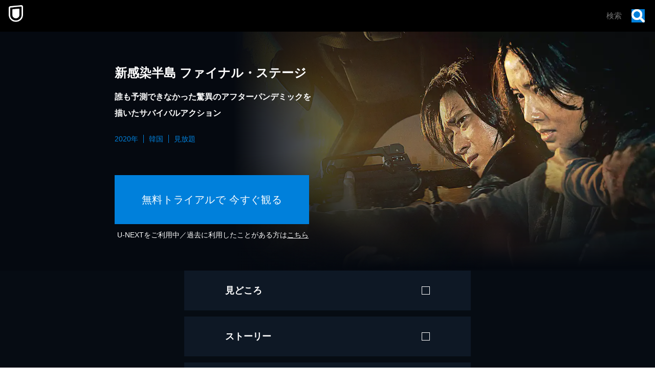

--- FILE ---
content_type: text/html; charset=utf-8
request_url: https://www.video.unext.jp/title/SID0056032/c_txt=b?rid=SID0056032&utm_medium=a_n&utm_campaign=a_n&utm_content=SID0056032&cid=D31962&utm_source=eigacom&adid=XXX&utm_term=p_17533_related
body_size: 29798
content:
<!DOCTYPE html><html lang="ja"><head><meta charSet="utf-8"/><meta name="viewport" content="width=device-width, initial-scale=1"/><link rel="stylesheet" href="/_next/static/css/8eb2e537f9db5101.css" data-precedence="next"/><link rel="stylesheet" href="/_next/static/css/471e82f1b2e9120b.css" data-precedence="next"/><link rel="stylesheet" href="/_next/static/css/e9f7a0b43efa4c90.css" data-precedence="next"/><link rel="stylesheet" href="/_next/static/css/8107518811c36112.css" data-precedence="next"/><link rel="stylesheet" href="/_next/static/css/850a67fcab0513f4.css" data-precedence="next"/><link rel="stylesheet" href="/_next/static/css/5b942455ad7e2814.css" data-precedence="next"/><link rel="preload" as="script" fetchPriority="low" href="/_next/static/chunks/webpack-9f591705b8908d27.js"/><script src="/_next/static/chunks/4bd1b696-100b9d70ed4e49c1.js" async=""></script><script src="/_next/static/chunks/1255-8befde0980f5cba9.js" async=""></script><script src="/_next/static/chunks/main-app-f3336e172256d2ab.js" async=""></script><script src="/_next/static/chunks/238-4f6ea4bf8ad4c721.js" async=""></script><script src="/_next/static/chunks/app/layout-542b40c2f6b5e90c.js" async=""></script><script src="/_next/static/chunks/6020-af7fb7da13256fa0.js" async=""></script><script src="/_next/static/chunks/4111-6abeef4531a8c3a0.js" async=""></script><script src="/_next/static/chunks/app/error-68440370c59f7c3e.js" async=""></script><script src="/_next/static/chunks/429-74e01d5c6577a26c.js" async=""></script><script src="/_next/static/chunks/733-9423b5bbb0a15e6b.js" async=""></script><script src="/_next/static/chunks/2373-5e6be3dbd3861269.js" async=""></script><script src="/_next/static/chunks/576-b95e3248db4d27de.js" async=""></script><script src="/_next/static/chunks/115-11ad5128f7d84d4e.js" async=""></script><script src="/_next/static/chunks/5406-90bea194543544f3.js" async=""></script><script src="/_next/static/chunks/1131-3f0e8e56f52fd7d5.js" async=""></script><script src="/_next/static/chunks/app/title/%5Bsid%5D/%5B%5B...configStr%5D%5D/page-e638d295c5a60dc5.js" async=""></script><link rel="preload" href="https://www.googletagmanager.com/gtm.js?id=GTM-WWD5MFG" as="script"/><link rel="preload" href="https://sidecar.unext.jp/track/initiator" as="script"/><meta name="next-size-adjust" content=""/><title>新感染半島 ファイナル・ステージ(洋画 / 2020) - 動画配信 | U-NEXT 31日間無料トライアル</title><meta name="description" content="&lt;31日間無料トライアル実施中&gt;「新感染半島 ファイナル・ステージ」を今すぐ視聴できます。DVDをレンタルせずに高画質な動画をお楽しみいただけます。"/><meta name="robots" content="index,follow"/><meta name="thumbnail" content="https://imgc.nxtv.jp/img/info/tit/00056/SID0056032.png?p=W1200&amp;q=H&amp;f=jpg"/><link rel="canonical" href="https://video.unext.jp/title/SID0056032"/><meta property="og:title" content="新感染半島 ファイナル・ステージ(洋画 / 2020) - 動画配信 | U-NEXT 31日間無料トライアル"/><meta property="og:description" content="&lt;31日間無料トライアル実施中&gt;「新感染半島 ファイナル・ステージ」を今すぐ視聴できます。DVDをレンタルせずに高画質な動画をお楽しみいただけます。"/><meta property="og:url" content="https://video.unext.jp/title/SID0056032"/><meta property="og:site_name" content="U-NEXT"/><meta property="og:image" content="https://imgc.nxtv.jp/img/info/tit/00056/SID0056032.png?p=W1200&amp;q=H&amp;f=jpg"/><meta property="og:image:width" content="1200"/><meta property="og:image:height" content="675"/><meta property="og:type" content="article"/><meta name="twitter:card" content="summary_large_image"/><meta name="twitter:site" content="@watch_UNEXT"/><meta name="twitter:creator" content="@watch_UNEXT"/><meta name="twitter:title" content="新感染半島 ファイナル・ステージ(洋画 / 2020) - 動画配信 | U-NEXT 31日間無料トライアル"/><meta name="twitter:description" content="&lt;31日間無料トライアル実施中&gt;「新感染半島 ファイナル・ステージ」を今すぐ視聴できます。DVDをレンタルせずに高画質な動画をお楽しみいただけます。"/><meta name="twitter:image" content="https://imgc.nxtv.jp/img/info/tit/00056/SID0056032.png?p=W1200&amp;q=H&amp;f=jpg"/><meta name="twitter:image:width" content="1200"/><meta name="twitter:image:height" content="675"/><link rel="icon" href="/img/common/web-icon.png"/><link rel="apple-touch-icon" href="/img/common/apple-touch-icon.png"/><link rel="shortcut icon" href="/img/common/android-touch-icon.png"/><script src="/_next/static/chunks/polyfills-42372ed130431b0a.js" noModule=""></script><style data-styled="" data-styled-version="6.1.14">.evnBZG{position:relative;color:white;padding:20px;line-height:1;cursor:pointer;font-size:14px;background-color:hsla(213,45%,10%,1);display:flex;justify-content:space-between;align-items:center;}/*!sc*/
@media (min-width: 1024px){.evnBZG{padding:30px 80px;font-size:18px;}}/*!sc*/
data-styled.g10[id="sc-4418fd83-0"]{content:"evnBZG,"}/*!sc*/
.kzBRdh{display:grid;grid-template-rows:0fr;transition:grid-template-rows 0.4s;color:white;margin-top:2px;}/*!sc*/
.kzBRdh >div{overflow:hidden;}/*!sc*/
data-styled.g11[id="sc-4418fd83-1"]{content:"kzBRdh,"}/*!sc*/
.jEqiRr{opacity:0;transition:opacity 0.4s;padding:20px 20px 20px 20px;height:auto;background-color:hsla(213,45%,10%,1);}/*!sc*/
@media (min-width: 1024px){.jEqiRr{padding:32px 80px;}}/*!sc*/
data-styled.g12[id="sc-4418fd83-2"]{content:"jEqiRr,"}/*!sc*/
.bJOyYs{display:grid;grid-template-columns:repeat(3,1fr);column-gap:10px;}/*!sc*/
data-styled.g13[id="sc-2eabfdc5-0"]{content:"bJOyYs,"}/*!sc*/
.ffEfHM{overflow:hidden;text-overflow:ellipsis;white-space:nowrap;overflow-wrap:break-word;flex-wrap:wrap;font-size:12px;line-height:3.2;text-align:justify;}/*!sc*/
.ffEfHM a{color:inherit;text-decoration:underline;}/*!sc*/
.ffEfHM a:hover{filter:brightness(130%);}/*!sc*/
@media (min-width: 1024px){.ffEfHM{font-size:16px;}}/*!sc*/
data-styled.g14[id="sc-2eabfdc5-1"]{content:"ffEfHM,"}/*!sc*/
.iKbEIW{display:flex;justify-content:space-between;align-items:flex-start;margin-top:15px;}/*!sc*/
.iKbEIW:first-of-type{margin-top:0;}/*!sc*/
data-styled.g15[id="sc-3b4b7874-0"]{content:"iKbEIW,"}/*!sc*/
.kLddNH{padding-right:15px;}/*!sc*/
@media (min-width: 1024px){.kLddNH{padding-right:30px;}}/*!sc*/
data-styled.g16[id="sc-3b4b7874-1"]{content:"kLddNH,"}/*!sc*/
.gGBcVY{color:white;font-size:12px;line-height:1.82;letter-spacing:0.05em;}/*!sc*/
@media (min-width: 1024px){.gGBcVY{font-size:16px;margin-top:10px;}}/*!sc*/
data-styled.g17[id="sc-3b4b7874-2"]{content:"gGBcVY,"}/*!sc*/
.fVnyGa{font-size:10px;color:white;opacity:0.8;line-height:1;margin-top:5px;display:block;}/*!sc*/
@media (min-width: 1024px){.fVnyGa{margin-top:13px;}}/*!sc*/
data-styled.g19[id="sc-3b4b7874-4"]{content:"fVnyGa,"}/*!sc*/
.hyhvGo{width:30%;max-width:120px;flex-shrink:0;padding-top:3px;}/*!sc*/
@media (min-width: 1024px){.hyhvGo{max-width:230px;}}/*!sc*/
data-styled.g20[id="sc-3b4b7874-5"]{content:"hyhvGo,"}/*!sc*/
.lhwktI{line-height:1.83;font-size:12px;text-align:justify;}/*!sc*/
@media (min-width: 1024px){.lhwktI{font-size:16px;}}/*!sc*/
data-styled.g21[id="sc-e3eda52-0"]{content:"lhwktI,"}/*!sc*/
.cJuvzc{width:100%;height:4px;}/*!sc*/
@media (min-width: 1024px){.cJuvzc{height:10px;}}/*!sc*/
data-styled.g22[id="sc-e3eda52-1"]{content:"cJuvzc,"}/*!sc*/
.bYhZlO{font-size:16px;letter-spacing:0.03em;line-height:60px;height:60px;text-align:center;display:block;background-color:hsla(205,100%,43%,1);color:hsla(0,0%,100%,1);transition:filter 0.3s;width:100%;margin:17px auto 0 auto;}/*!sc*/
.bYhZlO:hover{filter:brightness(115%);}/*!sc*/
.bYhZlO:visited{color:hsla(0,0%,100%,1);}/*!sc*/
@media (min-width: 1024px){.bYhZlO{line-height:96px;height:96px;font-size:20px;margin:60px 0 0 0;max-width:380px;}}/*!sc*/
data-styled.g23[id="sc-30151768-0"]{content:"bYhZlO,"}/*!sc*/
.gXuyLp{display:block;font-size:12px;color:white;text-align:center;}/*!sc*/
@media (min-width: 1024px){.gXuyLp{font-size:14px;}}/*!sc*/
.gXuyLp a,.gXuyLp a:visited{text-decoration:underline;}/*!sc*/
data-styled.g24[id="sc-30151768-1"]{content:"gXuyLp,"}/*!sc*/
.fBEzHz{position:relative;aspect-ratio:16/9;}/*!sc*/
.fBEzHz:before,.fBEzHz:after{display:none;}/*!sc*/
@media (min-width: 1024px){.fBEzHz:before,.fBEzHz:after{display:block;content:'';position:absolute;top:0;right:0;width:100%;height:100%;z-index:1;}}/*!sc*/
@media (min-width: 1024px){.fBEzHz:before{background:linear-gradient(to top, hsla(214,53%,4%,1) 2%, hsla(0,0%,0%,0) 50%);}}/*!sc*/
@media (min-width: 1024px){.fBEzHz:after{background:linear-gradient(to right, hsla(214,53%,4%,1) 2%, hsla(0,0%,0%,0) 60%);}}/*!sc*/
data-styled.g25[id="sc-d30b19c0-0"]{content:"fBEzHz,"}/*!sc*/
@media (min-width: 1024px){.gqdKHQ{display:none;}}/*!sc*/
data-styled.g26[id="sc-d30b19c0-1"]{content:"gqdKHQ,"}/*!sc*/
.fzozPR{display:none;}/*!sc*/
@media (min-width: 1024px){.fzozPR{display:block;}}/*!sc*/
data-styled.g27[id="sc-d30b19c0-2"]{content:"fzozPR,"}/*!sc*/
.bLnruX{position:relative;z-index:100;background-color:hsla(214,53%,4%,1);overflow:hidden;width:100%;}/*!sc*/
@media (min-width: 1024px){.bLnruX{padding:0 0 0px 80px;}}/*!sc*/
data-styled.g28[id="sc-96252be7-0"]{content:"bLnruX,"}/*!sc*/
@media (min-width: 1024px){.cAEIjk{position:absolute;left:0;}}/*!sc*/
data-styled.g29[id="sc-96252be7-1"]{content:"cAEIjk,"}/*!sc*/
.ksjxhm{display:block;position:relative;overflow:hidden;width:100%;}/*!sc*/
@media (min-width: 1024px){.ksjxhm{padding-top:39%;overflow:visible;min-height:450px;}}/*!sc*/
data-styled.g30[id="sc-96252be7-2"]{content:"ksjxhm,"}/*!sc*/
@media (min-width: 1024px){.eFUZSQ{display:block;position:absolute;top:0;bottom:0;right:0;left:auto;margin:auto;width:70%;height:inherit;}}/*!sc*/
data-styled.g31[id="sc-96252be7-3"]{content:"eFUZSQ,"}/*!sc*/
.juLcxl{position:relative;padding:0 32px 32px;}/*!sc*/
@media (min-width: 1024px){.juLcxl{padding:0;display:block;position:absolute;max-width:384px;top:50%;left:28%;right:0;z-index:1;transform:translate(-50%,-50%);}}/*!sc*/
data-styled.g32[id="sc-96252be7-4"]{content:"juLcxl,"}/*!sc*/
.kxFNSc{color:hsla(0,0%,100%,1);margin-top:0;font-size:16px;line-height:1.83;display:none;}/*!sc*/
@media (min-width: 1024px){.kxFNSc{display:block;font-size:24px;overflow:hidden;}}/*!sc*/
data-styled.g33[id="sc-96252be7-5"]{content:"kxFNSc,"}/*!sc*/
.kagGer{margin-top:20px;font-size:16px;line-height:1.83;color:hsla(0,0%,100%,1);max-height:58px;overflow:hidden;}/*!sc*/
@media (min-width: 1024px){.kagGer{margin-top:10px;font-size:16px;line-height:2;}}/*!sc*/
data-styled.g34[id="sc-96252be7-6"]{content:"kagGer,"}/*!sc*/
.HKzOa{margin-top:7px;line-height:1.5;color:hsla(205,100%,43%,1);display:flex;flex-wrap:wrap;}/*!sc*/
@media (min-width: 1024px){.HKzOa{margin-top:30px;font-size:14px;}}/*!sc*/
data-styled.g35[id="sc-96252be7-7"]{content:"HKzOa,"}/*!sc*/
.fPSknz{font-size:12px;}/*!sc*/
@media (min-width: 1024px){.fPSknz{font-size:14px;}}/*!sc*/
.fPSknz:after{content:'';border-right:1px solid hsla(205,100%,43%,1);padding-right:10px;margin-right:10px;}/*!sc*/
.fPSknz:last-child:after{content:'';border-right:none;padding-right:0;margin-right:0;}/*!sc*/
data-styled.g36[id="sc-96252be7-8"]{content:"fPSknz,"}/*!sc*/
</style></head><body class="__variable_f5c900"><div hidden=""><!--$--><!--/$--></div><div style="--color-lightText:hsla(0,0%,32%,1);--color-white_L-4:hsla(0,0%,96%,1);--color-white_L-2:hsla(0,0%,98%,1);--color-white2per:hsla(0,0%,100%,0.02);--color-white4per:hsla(0,0%,100%,0.04);--color-white8per:hsla(0,0%,100%,0.08);--color-white10per:hsla(0,0%,100%,0.1);--color-white20per:hsla(0,0%,100%,0.2);--color-white70per:hsla(0,0%,100%,0.7);--color-white90per:hsla(0,0%,100%,0.9);--color-black95per:hsla(0,0%,0%,0.95);--color-black90per:hsla(0,0%,0%,0.9);--color-black75per:hsla(0,0%,0%,0.75);--color-black70per:hsla(0,0%,0%,0.7);--color-black64per:hsla(0,0%,0%,0.64);--color-black50per:hsla(0,0%,0%,0.5);--color-black20per:hsla(0,0%,0%,0.2);--color-black24per:hsla(0,0%,0%,0.24);--color-black10per:hsla(0,0%,0%,0.1);--color-black8per:hsla(0,0%,0%,0.08);--color-black4per:hsla(0,0%,0%,0.04);--color-bright80per:hsla(205,100%,43%,0.8);--color-divider:hsla(213,53%,4.8%,1);--color-dark_L97_5:hsla(213,53%,97.5%,1);--color-dark_L98_5:hsla(213,53%,98.5%,1);--color-dark20per:hsla(213,53%,8%,0.2);--color-dark50per:hsla(213,53%,8%,0.5);--color-dark90per:hsla(213,53%,8%,0.9);--color-dark_S-8_Lplus2:hsla(213,45%,10%,1);--color-dark_S-9_Lplus4:hsla(213,44%,12%,1);--color-dark_L-4:hsla(213,53%,4%,1);--color-dark_H-1_S97per_L60per:hsla(212,51.41%,4.8%,1);--color-dark_L-6:hsla(213,53%,2%,1);--color-dark_S-38_L-11:hsla(213,15%,-3%,1);--color-dark_H-3_S-6_L-8:hsla(210,47%,0%,1);--color-dark_Hplus1_L-4:hsla(214,53%,4%,1);--color-dark_Splus1_L-11:hsla(213,54%,-3%,1);--color-bright20per:hsla(205,100%,43%,0.2);--color-transparent:hsla(0,0%,0%,0);--color-white:hsla(0,0%,100%,1);--color-dark:hsla(213,53%,8%,1);--color-bright:hsla(205,100%,43%,1);--color-black:hsla(0,0%,0%,1)"><div style="--zIndex0:0;--zIndex1:100;--zIndex2:200;--zIndex3:300;--zIndex4:400;--zIndexmax:500"><div id="modal"></div><div id="overlay"></div><a class="MainLogo_wrap__r7Ft8" style="--zIndex:var(--zIndex3);--width:62px;--pointerEvents:auto;--logoWidth:28px;--pcWidth:80px;--pcLogoWidth:40px" id="linkId-mainLogo" href="https://video.unext.jp/"><div class="MainLogo_logo__g_tZP" style="--logoWidth:28px;--pcLogoWidth:40px"><picture class="Picture_picture__6zupO"><source media="(max-width:1023px)" srcSet="/img/organism/general/mainLogo/sp/unext.png"/><source media="(min-width:1024px)" srcSet="/img/organism/general/mainLogo/pc/unext.png"/><img class="Picture_pictureImg__W7aHe" src="/img/organism/general/mainLogo/pc/unext.png" alt="U-NEXT" loading="eager"/></picture></div></a><div id="searchAreaSp" class="SearchAreaSp_wrap__A6kj_" style="--mappedColor-background:var(--color-black90per);--mappedColor-shadow:var(--color-black90per);--mappedColor-cancelText:var(--color-white);--mappedColor-searchBtn:var(--color-bright);--mappedColor-cta:var(--color-white);--mappedColor-ctaHover:var(--color-bright);--mappedColor-ctaText:var(--color-black);--mappedColor-ctaTextHover:var(--color-white);--mappedColor-ctaArrowHover:var(--color-white)"><div><div class="SearchBox_inputBox__E5SuE" style="--width:80px;--background:rgba(230,230,230,0.8);--mappedColor-loupeBg:var(--color-bright);--mappedColor-outline:var(--color-bright);--mappedColor-shadow:var(--color-black10per)"><div class="SearchBox_loupe__TeN1c"><img src="/img/molecule/searchBox/loupe.png" alt=""/></div><input class="searchBox" type="text" placeholder="検索" value=""/></div></div></div><div class="PcHeader_wrap__eaLaR" id="pcHeader" style="--zIndex:var(--zIndex2);--mappedColor-background:var(--color-black90per);--mappedColor-shadow:var(--color-black90per);--mappedColor-cta:var(--color-white);--mappedColor-ctaHover:var(--color-bright);--mappedColor-text:var(--color-black);--mappedColor-ctaTextHover:var(--color-white);--mappedColor-ctaArrowHover:var(--color-white)"><a href="https://video.unext.jp/" class="PcHeader_logoWrap__b1dWI"><img src="/img/organism/general/pcHeader/logoLongWhite.png" alt="U-NEXT"/></a><div class="PcHeader_rightArea__hcYdH"><div class="PcHeader_searchArea__KJTNn"><div><div class="SearchBox_inputBox__E5SuE" style="--width:80px;--background:rgba(230,230,230,0.8);--mappedColor-loupeBg:var(--color-bright);--mappedColor-outline:var(--color-bright);--mappedColor-shadow:var(--color-black10per)"><div class="SearchBox_loupe__TeN1c"><img src="/img/molecule/searchBox/loupe.png" alt=""/></div><input class="searchBox" type="text" placeholder="検索" value=""/></div></div></div><button class="PcHeader_ctaBtn__fhiwV">無料トライアルで 今すぐ観る</button></div></div><div class="HeaderSpace_space__Dvyma" style="--mappedColor-bg:var(--color-black);--height:62px;--pcHeight:80px"></div><div class="sc-96252be7-0 bLnruX"><div class="sc-96252be7-1 cAEIjk"><ul class="GeoBeltPcVertical_wrap___eR_Q" style="--mappedColor-white:var(--color-white10per);--mappedColor-black:var(--color-black);--mappedColor-bright:var(--color-black64per);--mappedColor-dark:var(--color-dark);--mappedColor-background:var(--color-dark)"><svg class="Box_wrap__uBX2N" style="width:80px;height:80px;--fillColor:transparent"><g class="Box_transform__IT_Gm"><g class="Group_wrap__z2Wb_" style="--fillColor:var(--mappedColor-dark)"><path d="M40.5,0H81v40.5H0L40.5,0z"></path></g><g class="Group_wrap__z2Wb_" style="--fillColor:var(--mappedColor-bright)"><path d="M80.9,40.5V81H40.5V40.5H80.9z"></path></g><g class="Group_wrap__z2Wb_" style="--fillColor:var(--mappedColor-black)"><path d="M0,40.5h40.5V81H0L0,40.5z"></path></g><g class="Group_wrap__z2Wb_" style="--fillColor:var(--mappedColor-white)"><path d="M0,40.5L40.5,0H0V40.5z"></path></g><g class="Group_wrap__z2Wb_" style="--fillColor:var(--mappedColor-dark)"></g><g class="Group_wrap__z2Wb_" style="--fillColor:var(--mappedColor-bright)"></g><g class="Group_wrap__z2Wb_" style="--fillColor:var(--mappedColor-white)"></g><g class="Group_wrap__z2Wb_" style="--fillColor:var(--mappedColor-black)"></g></g></svg><svg class="Box_wrap__uBX2N" style="width:80px;height:80px;--fillColor:transparent"><g class="Box_transform__IT_Gm"><g class="Group_wrap__z2Wb_" style="--fillColor:var(--mappedColor-dark)"><path d="M81,81H40.5c10.7-0.1,21-4.3,28.5-11.9c7.6-7.5,11.8-17.6,12-28.2L81,81L81,81L81,81L81,81z  M81,40.1c0-5.3-1.1-10.5-3.2-15.4C71.4,9.8,56.7,0.1,40.5,0H81L81,40.1L81,40.1z"></path></g><g class="Group_wrap__z2Wb_" style="--fillColor:var(--mappedColor-black)"><path d="M81,40.5c0,5.4-1.1,10.8-3.2,15.8c-2,4.8-5,9.2-8.7,12.9c-3.7,3.7-8.1,6.6-12.9,8.7  c-5,2.1-10.3,3.2-15.8,3.2V0c5.4,0,10.8,1.1,15.8,3.2c4.8,2,9.2,5,12.9,8.7c3.7,3.7,6.6,8.1,8.7,12.9C79.9,29.7,81,35.1,81,40.5z"></path></g><g class="Group_wrap__z2Wb_" style="--fillColor:var(--mappedColor-bright)"><path d="M0,40.5L40.5,81H0V40.5z"></path></g><g class="Group_wrap__z2Wb_" style="--fillColor:var(--mappedColor-white)"><rect width="40.5" height="40.5"></rect></g><g class="Group_wrap__z2Wb_" style="--fillColor:var(--mappedColor-dark)"><path d="M40.5,81L0,40.5h40.5V81z"></path></g></g></svg><svg class="Box_wrap__uBX2N" style="width:80px;height:80px;--fillColor:transparent"><g class="Box_transform__IT_Gm" transform="translate(80) rotate(90)"><g class="Group_wrap__z2Wb_" style="--fillColor:var(--mappedColor-white)"><rect x="40.5" y="39.5" transform="matrix(2.535182e-06 1 -1 2.535182e-06 120.5008 -0.9992)" width="40.5" height="40.5"></rect></g><g class="Group_wrap__z2Wb_" style="--fillColor:var(--mappedColor-dark)"><rect y="39.5" transform="matrix(2.535182e-06 1 -1 2.535182e-06 80.0009 39.5008)" width="40.5" height="40.5"></rect></g><g class="Group_wrap__z2Wb_" style="--fillColor:var(--mappedColor-bright)"><path d="M40.5,39.5L81-1H0v40.5H40.5z"></path></g><g class="Group_wrap__z2Wb_" style="--fillColor:var(--mappedColor-black)"><path d="M40.5,39.5L81-1v40.5H40.5z"></path></g></g></svg><svg class="Box_wrap__uBX2N" style="width:80px;height:80px;--fillColor:transparent"><g class="Box_transform__IT_Gm" transform="translate(80 80) rotate(180)"><g class="Group_wrap__z2Wb_" transform="matrix(-1, 0, 0, -1, 80.84, 80.58)" style="--fillColor:var(--mappedColor-bright)"><rect x="40.5" y="40" width="40.5" height="40.5"></rect></g><g class="Group_wrap__z2Wb_" style="--fillColor:var(--mappedColor-black)"><path d="M40.3,40.6l40.5,40.5v-81H40.3V40.6z"></path></g><g class="Group_wrap__z2Wb_" style="--fillColor:var(--mappedColor-dark)"><path d="M40.3,40.6L40.3,40.6L40.3,40.6H-0.2v40.5h81L40.3,40.6z"></path></g></g></svg><svg class="Box_wrap__uBX2N" style="width:80px;height:80px;--fillColor:transparent"><g class="Box_transform__IT_Gm"><g class="Group_wrap__z2Wb_" style="--fillColor:var(--mappedColor-dark)"><path d="M80,80c-0.1-16.2-9.9-30.7-24.7-37.1c-5-2.1-10.3-3.2-15.8-3.2V0H80L80,80L80,81z"></path></g><g class="Group_wrap__z2Wb_" style="--fillColor:var(--mappedColor-black)"><path d="M40,80L40.5,81V40.5C62.8,40.5,81,58.6,81,80.9c0,0,0,0,0,0H40z"></path></g><g class="Group_wrap__z2Wb_" style="--fillColor:var(--mappedColor-bright)"><path d="M0,40L40,0H0V40z"></path></g><g class="Group_wrap__z2Wb_" style="--fillColor:var(--mappedColor-white)"><path d="M0,40L40,0v80H0V40z"></path></g></g></svg><svg class="Box_wrap__uBX2N" style="width:80px;height:80px;--fillColor:transparent"><g class="Box_transform__IT_Gm" transform="translate(80 0) rotate(90)"><g class="Group_wrap__z2Wb_" style="--fillColor:var(--mappedColor-bright)"><rect x="20" y="21" transform="matrix(2.535182e-06 1 -1 2.535182e-06 61.2499 19.7499)" width="80" height="41"></rect></g><g class="Group_wrap__z2Wb_" style="--fillColor:var(--mappedColor-white)"><path d="M40,40L80,0v40.5H41z"></path></g><g class="Group_wrap__z2Wb_" style="--fillColor:var(--mappedColor-black)"><rect x="40.5" y="41" transform="matrix(2.535182e-06 1 -1 2.535182e-06 121.9998 -0.5002)" width="40" height="41"></rect></g><g class="Group_wrap__z2Wb_" style="--fillColor:var(--mappedColor-dark)"><path d="M80,0L40,40V0H81.5z"></path></g></g></svg><svg class="Box_wrap__uBX2N" style="width:80px;height:80px;--fillColor:transparent"><g class="Box_transform__IT_Gm" transform="translate(80 80) rotate(180)"><g class="Group_wrap__z2Wb_" style="--fillColor:var(--mappedColor-bright)"><path d="M0,40.5L40.5,81V0H0V40.5z"></path></g><g class="Group_wrap__z2Wb_" style="--fillColor:var(--mappedColor-white)"><path d="M40.5,0L81,40.5V0H40.5z"></path></g><g class="Group_wrap__z2Wb_" style="--fillColor:var(--mappedColor-dark)"><path d="M81,40.5L40.5,0v81H81V40.5z"></path></g><g class="Group_wrap__z2Wb_" style="--fillColor:var(--mappedColor-dark)"><path d="M40.5,81L0,40.5V81H40.5z"></path></g></g></svg><svg class="Box_wrap__uBX2N" style="width:80px;height:80px;--fillColor:transparent"><g class="Box_transform__IT_Gm" transform="translate(80) rotate(90)"><g class="Group_wrap__z2Wb_" style="--fillColor:var(--mappedColor-white)"><rect x="40.5" y="41" transform="matrix(2.535182e-06 1 -1 2.535182e-06 121.4998 -1.540121e-04)" width="40" height="41"></rect></g><g class="Group_wrap__z2Wb_" style="--fillColor:var(--mappedColor-dark)"><path d="M40,40H0v0L40.5,40.5L40.5,40.5L40.5,40.5z M81,40.5H40.5h26.8H40.5l0,0h0L0,0h40.8   c22.1,0.1,40,17.9,40.2,40V0L81,40.5L81,40.5L81,40.5L81,40.5z"></path></g><g class="Group_wrap__z2Wb_" style="--fillColor:var(--mappedColor-bright)"><path d="M81,40.5H40.5H81L81,40.5z M81,40c-0.1-5.2-1.1-10.4-3.2-15.3c-2-4.8-5-9.2-8.7-12.9   c-3.7-3.7-8.1-6.6-12.9-8.7C51.4,1.1,46.1,0,40.8,0H81V40z"></path></g><g class="Group_wrap__z2Wb_" style="--fillColor:var(--mappedColor-black)"><path d="M40,40L0,0v81h40.5V40.5z"></path></g></g></svg><svg class="Box_wrap__uBX2N" style="width:80px;height:80px;--fillColor:transparent"><g class="Box_transform__IT_Gm"><g class="Group_wrap__z2Wb_" style="--fillColor:var(--mappedColor-black)"><path d="M40,81V40.5L81,81H40.5z M0,81l40.5-40.5V81H0z"></path></g><g class="Group_wrap__z2Wb_" style="--fillColor:var(--mappedColor-bright)"><rect x="0" width="40" height="40"></rect></g><g class="Group_wrap__z2Wb_" style="--fillColor:var(--mappedColor-dark)"><path d="M40,40L0,81V40.5H40.5z"></path></g><g class="Group_wrap__z2Wb_" style="--fillColor:var(--mappedColor-dark)"><path d="M40,40L81,81V0H40.5V40.5z"></path></g></g></svg><svg class="Box_wrap__uBX2N" style="width:80px;height:80px;--fillColor:transparent"><g class="Box_transform__IT_Gm" transform="translate(80 0) rotate(90)"><g class="Group_wrap__z2Wb_" style="--fillColor:var(--mappedColor-black)"><path d="M40.5,40.5H0L40.5,0l0,0v0h0C62.9,0,81,18.1,81,40.4c0,0,0,0,0,0.1L40.5,40.5z"></path></g><g class="Group_wrap__z2Wb_" style="--fillColor:var(--mappedColor-white)"><path d="M40.5,81L0,40.5h81V81H40.5z"></path></g><g class="Group_wrap__z2Wb_" style="--fillColor:var(--mappedColor-dark)"><path d="M0,40.5L40.5,81H0V40.5z"></path></g><g class="Group_wrap__z2Wb_" style="--fillColor:var(--mappedColor-dark)"><path d="M0,40.5L40.5,0H0V40.5z"></path></g><g class="Group_wrap__z2Wb_" style="--fillColor:var(--mappedColor-dark)"><path d="M81,40.5H40.5H81L81,40.5z M81,40c-0.1-5.2-1.1-10.4-3.2-15.3c-2-4.8-5-9.2-8.7-12.9   c-3.7-3.7-8.1-6.6-12.9-8.7C51.4,1.1,46.1,0,40.8,0H81V40z"></path></g></g></svg><svg class="Box_wrap__uBX2N" style="width:80px;height:80px;--fillColor:transparent"><g class="Box_transform__IT_Gm"><g class="Group_wrap__z2Wb_" style="--fillColor:var(--mappedColor-bright)"><rect x="40" y="0" width="40" height="40"></rect></g><g class="Group_wrap__z2Wb_" style="--fillColor:var(--mappedColor-black)"><rect x="0" y="0" width="40" height="40"></rect></g><g class="Group_wrap__z2Wb_" style="--fillColor:var(--mappedColor-white)"><path d="M0,40l40.5,40.5H0V40z"></path></g><g class="Group_wrap__z2Wb_" style="--fillColor:var(--mappedColor-dark)"><path d="M40.5,80.5L0,40h81v40.5H40.5z"></path></g></g></svg><svg class="Box_wrap__uBX2N" style="width:80px;height:80px;--fillColor:transparent"><g class="Box_transform__IT_Gm"><g class="Group_wrap__z2Wb_" style="--fillColor:var(--mappedColor-black)"><path d="M0,40.5C0,62.8,18.1,81,40.4,81c0,0,0,0,0.1,0V0C18.2,0,0,18.1,0,40.5C0,40.5,0,40.5,0,40.5z"></path></g><g class="Group_wrap__z2Wb_" style="--fillColor:var(--mappedColor-white)"><path d="M81,81L40.5,40.5V81H81z"></path></g><g class="Group_wrap__z2Wb_" style="--fillColor:var(--mappedColor-bright)"><rect x="40" width="40" height="40"></rect></g><g class="Group_wrap__z2Wb_" style="--fillColor:var(--mappedColor-dark)"><path d="M40.5,40.5L81,81V40.5H40.5z"></path></g><g class="Group_wrap__z2Wb_" style="--fillColor:var(--mappedColor-dark)"><path d="M0,81h40.5c-10.7-0.1-21-4.3-28.5-11.9C4.4,61.7,0.1,51.5,0,40.9L0,81L0,81L0,81L0,81z   M0,40.1c0-5.3,1.1-10.5,3.2-15.4C9.6,9.8,24.3,0.1,40.5,0H0L0,40.1L0,40.1z"></path></g></g></svg><svg class="Box_wrap__uBX2N" style="width:80px;height:80px;--fillColor:transparent"><g class="Box_transform__IT_Gm"><g class="Group_wrap__z2Wb_" style="--fillColor:var(--mappedColor-dark)"><path d="M40.5,0H81v40.5H0L40.5,0z"></path></g><g class="Group_wrap__z2Wb_" style="--fillColor:var(--mappedColor-bright)"><path d="M80.9,40.5V81H40.5V40.5H80.9z"></path></g><g class="Group_wrap__z2Wb_" style="--fillColor:var(--mappedColor-black)"><path d="M0,40.5h40.5V81H0L0,40.5z"></path></g><g class="Group_wrap__z2Wb_" style="--fillColor:var(--mappedColor-white)"><path d="M0,40.5L40.5,0H0V40.5z"></path></g><g class="Group_wrap__z2Wb_" style="--fillColor:var(--mappedColor-dark)"></g><g class="Group_wrap__z2Wb_" style="--fillColor:var(--mappedColor-bright)"></g><g class="Group_wrap__z2Wb_" style="--fillColor:var(--mappedColor-white)"></g><g class="Group_wrap__z2Wb_" style="--fillColor:var(--mappedColor-black)"></g></g></svg><svg class="Box_wrap__uBX2N" style="width:80px;height:80px;--fillColor:transparent"><g class="Box_transform__IT_Gm"><g class="Group_wrap__z2Wb_" style="--fillColor:var(--mappedColor-dark)"><path d="M81,81H40.5c10.7-0.1,21-4.3,28.5-11.9c7.6-7.5,11.8-17.6,12-28.2L81,81L81,81L81,81L81,81z  M81,40.1c0-5.3-1.1-10.5-3.2-15.4C71.4,9.8,56.7,0.1,40.5,0H81L81,40.1L81,40.1z"></path></g><g class="Group_wrap__z2Wb_" style="--fillColor:var(--mappedColor-black)"><path d="M81,40.5c0,5.4-1.1,10.8-3.2,15.8c-2,4.8-5,9.2-8.7,12.9c-3.7,3.7-8.1,6.6-12.9,8.7  c-5,2.1-10.3,3.2-15.8,3.2V0c5.4,0,10.8,1.1,15.8,3.2c4.8,2,9.2,5,12.9,8.7c3.7,3.7,6.6,8.1,8.7,12.9C79.9,29.7,81,35.1,81,40.5z"></path></g><g class="Group_wrap__z2Wb_" style="--fillColor:var(--mappedColor-bright)"><path d="M0,40.5L40.5,81H0V40.5z"></path></g><g class="Group_wrap__z2Wb_" style="--fillColor:var(--mappedColor-white)"><rect width="40.5" height="40.5"></rect></g><g class="Group_wrap__z2Wb_" style="--fillColor:var(--mappedColor-dark)"><path d="M40.5,81L0,40.5h40.5V81z"></path></g></g></svg><svg class="Box_wrap__uBX2N" style="width:80px;height:80px;--fillColor:transparent"><g class="Box_transform__IT_Gm" transform="translate(80) rotate(90)"><g class="Group_wrap__z2Wb_" style="--fillColor:var(--mappedColor-white)"><rect x="40.5" y="39.5" transform="matrix(2.535182e-06 1 -1 2.535182e-06 120.5008 -0.9992)" width="40.5" height="40.5"></rect></g><g class="Group_wrap__z2Wb_" style="--fillColor:var(--mappedColor-dark)"><rect y="39.5" transform="matrix(2.535182e-06 1 -1 2.535182e-06 80.0009 39.5008)" width="40.5" height="40.5"></rect></g><g class="Group_wrap__z2Wb_" style="--fillColor:var(--mappedColor-bright)"><path d="M40.5,39.5L81-1H0v40.5H40.5z"></path></g><g class="Group_wrap__z2Wb_" style="--fillColor:var(--mappedColor-black)"><path d="M40.5,39.5L81-1v40.5H40.5z"></path></g></g></svg><svg class="Box_wrap__uBX2N" style="width:80px;height:80px;--fillColor:transparent"><g class="Box_transform__IT_Gm" transform="translate(80 80) rotate(180)"><g class="Group_wrap__z2Wb_" transform="matrix(-1, 0, 0, -1, 80.84, 80.58)" style="--fillColor:var(--mappedColor-bright)"><rect x="40.5" y="40" width="40.5" height="40.5"></rect></g><g class="Group_wrap__z2Wb_" style="--fillColor:var(--mappedColor-black)"><path d="M40.3,40.6l40.5,40.5v-81H40.3V40.6z"></path></g><g class="Group_wrap__z2Wb_" style="--fillColor:var(--mappedColor-dark)"><path d="M40.3,40.6L40.3,40.6L40.3,40.6H-0.2v40.5h81L40.3,40.6z"></path></g></g></svg><svg class="Box_wrap__uBX2N" style="width:80px;height:80px;--fillColor:transparent"><g class="Box_transform__IT_Gm"><g class="Group_wrap__z2Wb_" style="--fillColor:var(--mappedColor-dark)"><path d="M80,80c-0.1-16.2-9.9-30.7-24.7-37.1c-5-2.1-10.3-3.2-15.8-3.2V0H80L80,80L80,81z"></path></g><g class="Group_wrap__z2Wb_" style="--fillColor:var(--mappedColor-black)"><path d="M40,80L40.5,81V40.5C62.8,40.5,81,58.6,81,80.9c0,0,0,0,0,0H40z"></path></g><g class="Group_wrap__z2Wb_" style="--fillColor:var(--mappedColor-bright)"><path d="M0,40L40,0H0V40z"></path></g><g class="Group_wrap__z2Wb_" style="--fillColor:var(--mappedColor-white)"><path d="M0,40L40,0v80H0V40z"></path></g></g></svg><svg class="Box_wrap__uBX2N" style="width:80px;height:80px;--fillColor:transparent"><g class="Box_transform__IT_Gm" transform="translate(80 0) rotate(90)"><g class="Group_wrap__z2Wb_" style="--fillColor:var(--mappedColor-bright)"><rect x="20" y="21" transform="matrix(2.535182e-06 1 -1 2.535182e-06 61.2499 19.7499)" width="80" height="41"></rect></g><g class="Group_wrap__z2Wb_" style="--fillColor:var(--mappedColor-white)"><path d="M40,40L80,0v40.5H41z"></path></g><g class="Group_wrap__z2Wb_" style="--fillColor:var(--mappedColor-black)"><rect x="40.5" y="41" transform="matrix(2.535182e-06 1 -1 2.535182e-06 121.9998 -0.5002)" width="40" height="41"></rect></g><g class="Group_wrap__z2Wb_" style="--fillColor:var(--mappedColor-dark)"><path d="M80,0L40,40V0H81.5z"></path></g></g></svg><svg class="Box_wrap__uBX2N" style="width:80px;height:80px;--fillColor:transparent"><g class="Box_transform__IT_Gm" transform="translate(80 80) rotate(180)"><g class="Group_wrap__z2Wb_" style="--fillColor:var(--mappedColor-bright)"><path d="M0,40.5L40.5,81V0H0V40.5z"></path></g><g class="Group_wrap__z2Wb_" style="--fillColor:var(--mappedColor-white)"><path d="M40.5,0L81,40.5V0H40.5z"></path></g><g class="Group_wrap__z2Wb_" style="--fillColor:var(--mappedColor-dark)"><path d="M81,40.5L40.5,0v81H81V40.5z"></path></g><g class="Group_wrap__z2Wb_" style="--fillColor:var(--mappedColor-dark)"><path d="M40.5,81L0,40.5V81H40.5z"></path></g></g></svg><svg class="Box_wrap__uBX2N" style="width:80px;height:80px;--fillColor:transparent"><g class="Box_transform__IT_Gm" transform="translate(80) rotate(90)"><g class="Group_wrap__z2Wb_" style="--fillColor:var(--mappedColor-white)"><rect x="40.5" y="41" transform="matrix(2.535182e-06 1 -1 2.535182e-06 121.4998 -1.540121e-04)" width="40" height="41"></rect></g><g class="Group_wrap__z2Wb_" style="--fillColor:var(--mappedColor-dark)"><path d="M40,40H0v0L40.5,40.5L40.5,40.5L40.5,40.5z M81,40.5H40.5h26.8H40.5l0,0h0L0,0h40.8   c22.1,0.1,40,17.9,40.2,40V0L81,40.5L81,40.5L81,40.5L81,40.5z"></path></g><g class="Group_wrap__z2Wb_" style="--fillColor:var(--mappedColor-bright)"><path d="M81,40.5H40.5H81L81,40.5z M81,40c-0.1-5.2-1.1-10.4-3.2-15.3c-2-4.8-5-9.2-8.7-12.9   c-3.7-3.7-8.1-6.6-12.9-8.7C51.4,1.1,46.1,0,40.8,0H81V40z"></path></g><g class="Group_wrap__z2Wb_" style="--fillColor:var(--mappedColor-black)"><path d="M40,40L0,0v81h40.5V40.5z"></path></g></g></svg><svg class="Box_wrap__uBX2N" style="width:80px;height:80px;--fillColor:transparent"><g class="Box_transform__IT_Gm"><g class="Group_wrap__z2Wb_" style="--fillColor:var(--mappedColor-black)"><path d="M40,81V40.5L81,81H40.5z M0,81l40.5-40.5V81H0z"></path></g><g class="Group_wrap__z2Wb_" style="--fillColor:var(--mappedColor-bright)"><rect x="0" width="40" height="40"></rect></g><g class="Group_wrap__z2Wb_" style="--fillColor:var(--mappedColor-dark)"><path d="M40,40L0,81V40.5H40.5z"></path></g><g class="Group_wrap__z2Wb_" style="--fillColor:var(--mappedColor-dark)"><path d="M40,40L81,81V0H40.5V40.5z"></path></g></g></svg><svg class="Box_wrap__uBX2N" style="width:80px;height:80px;--fillColor:transparent"><g class="Box_transform__IT_Gm" transform="translate(80 0) rotate(90)"><g class="Group_wrap__z2Wb_" style="--fillColor:var(--mappedColor-black)"><path d="M40.5,40.5H0L40.5,0l0,0v0h0C62.9,0,81,18.1,81,40.4c0,0,0,0,0,0.1L40.5,40.5z"></path></g><g class="Group_wrap__z2Wb_" style="--fillColor:var(--mappedColor-white)"><path d="M40.5,81L0,40.5h81V81H40.5z"></path></g><g class="Group_wrap__z2Wb_" style="--fillColor:var(--mappedColor-dark)"><path d="M0,40.5L40.5,81H0V40.5z"></path></g><g class="Group_wrap__z2Wb_" style="--fillColor:var(--mappedColor-dark)"><path d="M0,40.5L40.5,0H0V40.5z"></path></g><g class="Group_wrap__z2Wb_" style="--fillColor:var(--mappedColor-dark)"><path d="M81,40.5H40.5H81L81,40.5z M81,40c-0.1-5.2-1.1-10.4-3.2-15.3c-2-4.8-5-9.2-8.7-12.9   c-3.7-3.7-8.1-6.6-12.9-8.7C51.4,1.1,46.1,0,40.8,0H81V40z"></path></g></g></svg><svg class="Box_wrap__uBX2N" style="width:80px;height:80px;--fillColor:transparent"><g class="Box_transform__IT_Gm"><g class="Group_wrap__z2Wb_" style="--fillColor:var(--mappedColor-bright)"><rect x="40" y="0" width="40" height="40"></rect></g><g class="Group_wrap__z2Wb_" style="--fillColor:var(--mappedColor-black)"><rect x="0" y="0" width="40" height="40"></rect></g><g class="Group_wrap__z2Wb_" style="--fillColor:var(--mappedColor-white)"><path d="M0,40l40.5,40.5H0V40z"></path></g><g class="Group_wrap__z2Wb_" style="--fillColor:var(--mappedColor-dark)"><path d="M40.5,80.5L0,40h81v40.5H40.5z"></path></g></g></svg><svg class="Box_wrap__uBX2N" style="width:80px;height:80px;--fillColor:transparent"><g class="Box_transform__IT_Gm"><g class="Group_wrap__z2Wb_" style="--fillColor:var(--mappedColor-black)"><path d="M0,40.5C0,62.8,18.1,81,40.4,81c0,0,0,0,0.1,0V0C18.2,0,0,18.1,0,40.5C0,40.5,0,40.5,0,40.5z"></path></g><g class="Group_wrap__z2Wb_" style="--fillColor:var(--mappedColor-white)"><path d="M81,81L40.5,40.5V81H81z"></path></g><g class="Group_wrap__z2Wb_" style="--fillColor:var(--mappedColor-bright)"><rect x="40" width="40" height="40"></rect></g><g class="Group_wrap__z2Wb_" style="--fillColor:var(--mappedColor-dark)"><path d="M40.5,40.5L81,81V40.5H40.5z"></path></g><g class="Group_wrap__z2Wb_" style="--fillColor:var(--mappedColor-dark)"><path d="M0,81h40.5c-10.7-0.1-21-4.3-28.5-11.9C4.4,61.7,0.1,51.5,0,40.9L0,81L0,81L0,81L0,81z   M0,40.1c0-5.3,1.1-10.5,3.2-15.4C9.6,9.8,24.3,0.1,40.5,0H0L0,40.1L0,40.1z"></path></g></g></svg><svg class="Box_wrap__uBX2N" style="width:80px;height:80px;--fillColor:transparent"><g class="Box_transform__IT_Gm"><g class="Group_wrap__z2Wb_" style="--fillColor:var(--mappedColor-dark)"><path d="M40.5,0H81v40.5H0L40.5,0z"></path></g><g class="Group_wrap__z2Wb_" style="--fillColor:var(--mappedColor-bright)"><path d="M80.9,40.5V81H40.5V40.5H80.9z"></path></g><g class="Group_wrap__z2Wb_" style="--fillColor:var(--mappedColor-black)"><path d="M0,40.5h40.5V81H0L0,40.5z"></path></g><g class="Group_wrap__z2Wb_" style="--fillColor:var(--mappedColor-white)"><path d="M0,40.5L40.5,0H0V40.5z"></path></g><g class="Group_wrap__z2Wb_" style="--fillColor:var(--mappedColor-dark)"></g><g class="Group_wrap__z2Wb_" style="--fillColor:var(--mappedColor-bright)"></g><g class="Group_wrap__z2Wb_" style="--fillColor:var(--mappedColor-white)"></g><g class="Group_wrap__z2Wb_" style="--fillColor:var(--mappedColor-black)"></g></g></svg><svg class="Box_wrap__uBX2N" style="width:80px;height:80px;--fillColor:transparent"><g class="Box_transform__IT_Gm"><g class="Group_wrap__z2Wb_" style="--fillColor:var(--mappedColor-dark)"><path d="M81,81H40.5c10.7-0.1,21-4.3,28.5-11.9c7.6-7.5,11.8-17.6,12-28.2L81,81L81,81L81,81L81,81z  M81,40.1c0-5.3-1.1-10.5-3.2-15.4C71.4,9.8,56.7,0.1,40.5,0H81L81,40.1L81,40.1z"></path></g><g class="Group_wrap__z2Wb_" style="--fillColor:var(--mappedColor-black)"><path d="M81,40.5c0,5.4-1.1,10.8-3.2,15.8c-2,4.8-5,9.2-8.7,12.9c-3.7,3.7-8.1,6.6-12.9,8.7  c-5,2.1-10.3,3.2-15.8,3.2V0c5.4,0,10.8,1.1,15.8,3.2c4.8,2,9.2,5,12.9,8.7c3.7,3.7,6.6,8.1,8.7,12.9C79.9,29.7,81,35.1,81,40.5z"></path></g><g class="Group_wrap__z2Wb_" style="--fillColor:var(--mappedColor-bright)"><path d="M0,40.5L40.5,81H0V40.5z"></path></g><g class="Group_wrap__z2Wb_" style="--fillColor:var(--mappedColor-white)"><rect width="40.5" height="40.5"></rect></g><g class="Group_wrap__z2Wb_" style="--fillColor:var(--mappedColor-dark)"><path d="M40.5,81L0,40.5h40.5V81z"></path></g></g></svg><svg class="Box_wrap__uBX2N" style="width:80px;height:80px;--fillColor:transparent"><g class="Box_transform__IT_Gm" transform="translate(80) rotate(90)"><g class="Group_wrap__z2Wb_" style="--fillColor:var(--mappedColor-white)"><rect x="40.5" y="39.5" transform="matrix(2.535182e-06 1 -1 2.535182e-06 120.5008 -0.9992)" width="40.5" height="40.5"></rect></g><g class="Group_wrap__z2Wb_" style="--fillColor:var(--mappedColor-dark)"><rect y="39.5" transform="matrix(2.535182e-06 1 -1 2.535182e-06 80.0009 39.5008)" width="40.5" height="40.5"></rect></g><g class="Group_wrap__z2Wb_" style="--fillColor:var(--mappedColor-bright)"><path d="M40.5,39.5L81-1H0v40.5H40.5z"></path></g><g class="Group_wrap__z2Wb_" style="--fillColor:var(--mappedColor-black)"><path d="M40.5,39.5L81-1v40.5H40.5z"></path></g></g></svg><svg class="Box_wrap__uBX2N" style="width:80px;height:80px;--fillColor:transparent"><g class="Box_transform__IT_Gm" transform="translate(80 80) rotate(180)"><g class="Group_wrap__z2Wb_" transform="matrix(-1, 0, 0, -1, 80.84, 80.58)" style="--fillColor:var(--mappedColor-bright)"><rect x="40.5" y="40" width="40.5" height="40.5"></rect></g><g class="Group_wrap__z2Wb_" style="--fillColor:var(--mappedColor-black)"><path d="M40.3,40.6l40.5,40.5v-81H40.3V40.6z"></path></g><g class="Group_wrap__z2Wb_" style="--fillColor:var(--mappedColor-dark)"><path d="M40.3,40.6L40.3,40.6L40.3,40.6H-0.2v40.5h81L40.3,40.6z"></path></g></g></svg><svg class="Box_wrap__uBX2N" style="width:80px;height:80px;--fillColor:transparent"><g class="Box_transform__IT_Gm"><g class="Group_wrap__z2Wb_" style="--fillColor:var(--mappedColor-dark)"><path d="M80,80c-0.1-16.2-9.9-30.7-24.7-37.1c-5-2.1-10.3-3.2-15.8-3.2V0H80L80,80L80,81z"></path></g><g class="Group_wrap__z2Wb_" style="--fillColor:var(--mappedColor-black)"><path d="M40,80L40.5,81V40.5C62.8,40.5,81,58.6,81,80.9c0,0,0,0,0,0H40z"></path></g><g class="Group_wrap__z2Wb_" style="--fillColor:var(--mappedColor-bright)"><path d="M0,40L40,0H0V40z"></path></g><g class="Group_wrap__z2Wb_" style="--fillColor:var(--mappedColor-white)"><path d="M0,40L40,0v80H0V40z"></path></g></g></svg><svg class="Box_wrap__uBX2N" style="width:80px;height:80px;--fillColor:transparent"><g class="Box_transform__IT_Gm" transform="translate(80 0) rotate(90)"><g class="Group_wrap__z2Wb_" style="--fillColor:var(--mappedColor-bright)"><rect x="20" y="21" transform="matrix(2.535182e-06 1 -1 2.535182e-06 61.2499 19.7499)" width="80" height="41"></rect></g><g class="Group_wrap__z2Wb_" style="--fillColor:var(--mappedColor-white)"><path d="M40,40L80,0v40.5H41z"></path></g><g class="Group_wrap__z2Wb_" style="--fillColor:var(--mappedColor-black)"><rect x="40.5" y="41" transform="matrix(2.535182e-06 1 -1 2.535182e-06 121.9998 -0.5002)" width="40" height="41"></rect></g><g class="Group_wrap__z2Wb_" style="--fillColor:var(--mappedColor-dark)"><path d="M80,0L40,40V0H81.5z"></path></g></g></svg><svg class="Box_wrap__uBX2N" style="width:80px;height:80px;--fillColor:transparent"><g class="Box_transform__IT_Gm" transform="translate(80 80) rotate(180)"><g class="Group_wrap__z2Wb_" style="--fillColor:var(--mappedColor-bright)"><path d="M0,40.5L40.5,81V0H0V40.5z"></path></g><g class="Group_wrap__z2Wb_" style="--fillColor:var(--mappedColor-white)"><path d="M40.5,0L81,40.5V0H40.5z"></path></g><g class="Group_wrap__z2Wb_" style="--fillColor:var(--mappedColor-dark)"><path d="M81,40.5L40.5,0v81H81V40.5z"></path></g><g class="Group_wrap__z2Wb_" style="--fillColor:var(--mappedColor-dark)"><path d="M40.5,81L0,40.5V81H40.5z"></path></g></g></svg><svg class="Box_wrap__uBX2N" style="width:80px;height:80px;--fillColor:transparent"><g class="Box_transform__IT_Gm" transform="translate(80) rotate(90)"><g class="Group_wrap__z2Wb_" style="--fillColor:var(--mappedColor-white)"><rect x="40.5" y="41" transform="matrix(2.535182e-06 1 -1 2.535182e-06 121.4998 -1.540121e-04)" width="40" height="41"></rect></g><g class="Group_wrap__z2Wb_" style="--fillColor:var(--mappedColor-dark)"><path d="M40,40H0v0L40.5,40.5L40.5,40.5L40.5,40.5z M81,40.5H40.5h26.8H40.5l0,0h0L0,0h40.8   c22.1,0.1,40,17.9,40.2,40V0L81,40.5L81,40.5L81,40.5L81,40.5z"></path></g><g class="Group_wrap__z2Wb_" style="--fillColor:var(--mappedColor-bright)"><path d="M81,40.5H40.5H81L81,40.5z M81,40c-0.1-5.2-1.1-10.4-3.2-15.3c-2-4.8-5-9.2-8.7-12.9   c-3.7-3.7-8.1-6.6-12.9-8.7C51.4,1.1,46.1,0,40.8,0H81V40z"></path></g><g class="Group_wrap__z2Wb_" style="--fillColor:var(--mappedColor-black)"><path d="M40,40L0,0v81h40.5V40.5z"></path></g></g></svg><svg class="Box_wrap__uBX2N" style="width:80px;height:80px;--fillColor:transparent"><g class="Box_transform__IT_Gm"><g class="Group_wrap__z2Wb_" style="--fillColor:var(--mappedColor-black)"><path d="M40,81V40.5L81,81H40.5z M0,81l40.5-40.5V81H0z"></path></g><g class="Group_wrap__z2Wb_" style="--fillColor:var(--mappedColor-bright)"><rect x="0" width="40" height="40"></rect></g><g class="Group_wrap__z2Wb_" style="--fillColor:var(--mappedColor-dark)"><path d="M40,40L0,81V40.5H40.5z"></path></g><g class="Group_wrap__z2Wb_" style="--fillColor:var(--mappedColor-dark)"><path d="M40,40L81,81V0H40.5V40.5z"></path></g></g></svg><svg class="Box_wrap__uBX2N" style="width:80px;height:80px;--fillColor:transparent"><g class="Box_transform__IT_Gm" transform="translate(80 0) rotate(90)"><g class="Group_wrap__z2Wb_" style="--fillColor:var(--mappedColor-black)"><path d="M40.5,40.5H0L40.5,0l0,0v0h0C62.9,0,81,18.1,81,40.4c0,0,0,0,0,0.1L40.5,40.5z"></path></g><g class="Group_wrap__z2Wb_" style="--fillColor:var(--mappedColor-white)"><path d="M40.5,81L0,40.5h81V81H40.5z"></path></g><g class="Group_wrap__z2Wb_" style="--fillColor:var(--mappedColor-dark)"><path d="M0,40.5L40.5,81H0V40.5z"></path></g><g class="Group_wrap__z2Wb_" style="--fillColor:var(--mappedColor-dark)"><path d="M0,40.5L40.5,0H0V40.5z"></path></g><g class="Group_wrap__z2Wb_" style="--fillColor:var(--mappedColor-dark)"><path d="M81,40.5H40.5H81L81,40.5z M81,40c-0.1-5.2-1.1-10.4-3.2-15.3c-2-4.8-5-9.2-8.7-12.9   c-3.7-3.7-8.1-6.6-12.9-8.7C51.4,1.1,46.1,0,40.8,0H81V40z"></path></g></g></svg><svg class="Box_wrap__uBX2N" style="width:80px;height:80px;--fillColor:transparent"><g class="Box_transform__IT_Gm"><g class="Group_wrap__z2Wb_" style="--fillColor:var(--mappedColor-bright)"><rect x="40" y="0" width="40" height="40"></rect></g><g class="Group_wrap__z2Wb_" style="--fillColor:var(--mappedColor-black)"><rect x="0" y="0" width="40" height="40"></rect></g><g class="Group_wrap__z2Wb_" style="--fillColor:var(--mappedColor-white)"><path d="M0,40l40.5,40.5H0V40z"></path></g><g class="Group_wrap__z2Wb_" style="--fillColor:var(--mappedColor-dark)"><path d="M40.5,80.5L0,40h81v40.5H40.5z"></path></g></g></svg><svg class="Box_wrap__uBX2N" style="width:80px;height:80px;--fillColor:transparent"><g class="Box_transform__IT_Gm"><g class="Group_wrap__z2Wb_" style="--fillColor:var(--mappedColor-black)"><path d="M0,40.5C0,62.8,18.1,81,40.4,81c0,0,0,0,0.1,0V0C18.2,0,0,18.1,0,40.5C0,40.5,0,40.5,0,40.5z"></path></g><g class="Group_wrap__z2Wb_" style="--fillColor:var(--mappedColor-white)"><path d="M81,81L40.5,40.5V81H81z"></path></g><g class="Group_wrap__z2Wb_" style="--fillColor:var(--mappedColor-bright)"><rect x="40" width="40" height="40"></rect></g><g class="Group_wrap__z2Wb_" style="--fillColor:var(--mappedColor-dark)"><path d="M40.5,40.5L81,81V40.5H40.5z"></path></g><g class="Group_wrap__z2Wb_" style="--fillColor:var(--mappedColor-dark)"><path d="M0,81h40.5c-10.7-0.1-21-4.3-28.5-11.9C4.4,61.7,0.1,51.5,0,40.9L0,81L0,81L0,81L0,81z   M0,40.1c0-5.3,1.1-10.5,3.2-15.4C9.6,9.8,24.3,0.1,40.5,0H0L0,40.1L0,40.1z"></path></g></g></svg></ul></div><div class="sc-96252be7-2 ksjxhm"><div class="sc-96252be7-3 eFUZSQ"><div class="sc-d30b19c0-0 fBEzHz"><div class="sc-d30b19c0-2 fzozPR"><picture class="UnicImage_picture__N7uJi"><source type="image/webp" srcSet="https://imgc.nxtv.jp/img/info/titspot/00056/SID0056032_fwxga.png?p=W360&amp;q=L&amp;f=webp 360w,https://imgc.nxtv.jp/img/info/titspot/00056/SID0056032_fwxga.png?p=W550&amp;q=L&amp;f=webp 550w,https://imgc.nxtv.jp/img/info/titspot/00056/SID0056032_fwxga.png?p=W700&amp;q=L&amp;f=webp 700w,https://imgc.nxtv.jp/img/info/titspot/00056/SID0056032_fwxga.png?p=W900&amp;q=L&amp;f=webp 900w,https://imgc.nxtv.jp/img/info/titspot/00056/SID0056032_fwxga.png?p=W1200&amp;q=L&amp;f=webp 1200w"/><img class="UnicImage_pictureImg__ZJlW0" src="https://imgc.nxtv.jp/img/info/titspot/00056/SID0056032_fwxga.png?p=W700&amp;q=L&amp;f=webp" alt="新感染半島 ファイナル・ステージ" loading="eager"/></picture></div><div class="sc-d30b19c0-1 gqdKHQ"><picture class="UnicImage_picture__N7uJi"><source type="image/webp" srcSet="https://imgc.nxtv.jp/img/info/tit/00056/SID0056032.png?p=W360&amp;q=L&amp;f=webp 360w,https://imgc.nxtv.jp/img/info/tit/00056/SID0056032.png?p=W550&amp;q=L&amp;f=webp 550w,https://imgc.nxtv.jp/img/info/tit/00056/SID0056032.png?p=W700&amp;q=L&amp;f=webp 700w,https://imgc.nxtv.jp/img/info/tit/00056/SID0056032.png?p=W900&amp;q=L&amp;f=webp 900w,https://imgc.nxtv.jp/img/info/tit/00056/SID0056032.png?p=W1200&amp;q=L&amp;f=webp 1200w"/><img class="UnicImage_pictureImg__ZJlW0" src="https://imgc.nxtv.jp/img/info/tit/00056/SID0056032.png?p=W700&amp;q=L&amp;f=webp" alt="新感染半島 ファイナル・ステージ" loading="eager"/></picture></div></div></div><div class="sc-96252be7-4 juLcxl"><h1 class="sc-96252be7-5 kxFNSc">新感染半島 ファイナル・ステージ</h1><h2 class="sc-96252be7-6 kagGer">誰も予測できなかった驚異のアフターパンデミックを描いたサバイバルアクション</h2><ul class="sc-96252be7-7 HKzOa"><li class="sc-96252be7-8 fPSknz">2020年</li><li class="sc-96252be7-8 fPSknz">韓国</li><li class="sc-96252be7-8 fPSknz">見放題</li></ul><button class="sc-30151768-0 bYhZlO">無料トライアルで 今すぐ観る</button><div class="VSpace_wrap__C7Dkk" style="--paddingTopSp:10px;--paddingTopPc:20px"></div><p class="sc-30151768-1 gXuyLp">U-NEXTをご利用中／過去に利用したことがある方は<a href="https://video.unext.jp/title/SID0056032">こちら</a></p></div></div></div><div class="SecBg_wrap__G5efu" style="background-color:var(--color-divider)"><div class="Row_content__WiHu8" style="--width:calc(100% - 20px);--maxWidthSp:580px;--maxWidthPc:1180px"><div class="Col_content__sY47V" style="--spWidth:100%;--pcWidth:100%;--padding:10px;--spMarginLeft:0%;--pcMarginLeft:0%"><div class="VSpace_wrap__C7Dkk" style="--paddingTopSp:0px;--paddingTopPc:60px"></div><h3 class="sc-4418fd83-0 evnBZG">見どころ<div class="AccordionBtn_btn__6K3FR " style="--spSize:16px;--pcSize:24px;--mappedColor-line:var(--color-white)"></div></h3><div class="sc-4418fd83-1 kzBRdh"><div><div class="sc-4418fd83-2 jEqiRr"><p class="sc-e3eda52-0 lhwktI">『新感染 ファイナル・エクスプレス』の続編。前作で一躍注目の才能となったヨン・サンホ監督による脚本は秀逸。逆転に逆転を重ねながら、予測できない結末へと爆走する。</p></div></div></div><div class="sc-e3eda52-1 cJuvzc"></div><h3 class="sc-4418fd83-0 evnBZG">ストーリー<div class="AccordionBtn_btn__6K3FR " style="--spSize:16px;--pcSize:24px;--mappedColor-line:var(--color-white)"></div></h3><div class="sc-4418fd83-1 kzBRdh"><div><div class="sc-4418fd83-2 jEqiRr"><p class="sc-e3eda52-0 lhwktI">謎のウイルスの感染爆発が、半島を襲ってから4年後。家族を守れなかった元軍人・ジョンソクは、亡命先の香港で廃人のような暮らしを送っていた。そんな彼のもとに、半島に戻り大金を積んだトラックを見つけ、3日以内に帰還するという仕事が舞い込むが…。</p></div></div></div><div class="sc-e3eda52-1 cJuvzc"></div><h3 class="sc-4418fd83-0 evnBZG">エピソード<div class="AccordionBtn_btn__6K3FR " style="--spSize:16px;--pcSize:24px;--mappedColor-line:var(--color-white)"></div></h3><div class="sc-4418fd83-1 kzBRdh"><div><div class="sc-4418fd83-2 jEqiRr"><div class="sc-3b4b7874-0 iKbEIW"><div class="sc-3b4b7874-1 kLddNH"><h4 class="sc-3b4b7874-2 gGBcVY"> 新感染半島 ファイナル・ステージ</h4><small class="sc-3b4b7874-4 fVnyGa">116分</small></div><div class="sc-3b4b7874-5 hyhvGo"><picture class="UnicImage_picture__N7uJi"><source type="image/webp" srcSet="https://imgc.nxtv.jp/img/info/tit/00056/SID0056032.png?p=W360&amp;q=L&amp;f=webp 360w,https://imgc.nxtv.jp/img/info/tit/00056/SID0056032.png?p=W550&amp;q=L&amp;f=webp 550w,https://imgc.nxtv.jp/img/info/tit/00056/SID0056032.png?p=W700&amp;q=L&amp;f=webp 700w,https://imgc.nxtv.jp/img/info/tit/00056/SID0056032.png?p=W900&amp;q=L&amp;f=webp 900w,https://imgc.nxtv.jp/img/info/tit/00056/SID0056032.png?p=W1200&amp;q=L&amp;f=webp 1200w"/><img class="UnicImage_pictureImg__ZJlW0" src="https://imgc.nxtv.jp/img/info/tit/00056/SID0056032.png?p=W700&amp;q=L&amp;f=webp" alt="新感染半島 ファイナル・ステージ" loading="lazy"/></picture></div></div></div></div></div><div class="sc-e3eda52-1 cJuvzc"></div><h3 class="sc-4418fd83-0 evnBZG">キャスト・スタッフ<div class="AccordionBtn_btn__6K3FR " style="--spSize:16px;--pcSize:24px;--mappedColor-line:var(--color-white)"></div></h3><div class="sc-4418fd83-1 kzBRdh"><div><div class="sc-4418fd83-2 jEqiRr"><ul class="sc-2eabfdc5-0 bJOyYs"><li class="sc-2eabfdc5-1 ffEfHM">出演</li><li class="sc-2eabfdc5-1 ffEfHM">ジョンソク</li><li class="sc-2eabfdc5-1 ffEfHM"><a href="/browse/credit/PER0123386/PRN0128991">カン・ドンウォン</a></li></ul><ul class="sc-2eabfdc5-0 bJOyYs"><li class="sc-2eabfdc5-1 ffEfHM"></li><li class="sc-2eabfdc5-1 ffEfHM">ミンジョン</li><li class="sc-2eabfdc5-1 ffEfHM"><a href="/browse/credit/PER0114672/PRN0119925">イ・ジョンヒョン</a></li></ul><ul class="sc-2eabfdc5-0 bJOyYs"><li class="sc-2eabfdc5-1 ffEfHM"></li><li class="sc-2eabfdc5-1 ffEfHM">ジュニ</li><li class="sc-2eabfdc5-1 ffEfHM"><a href="/browse/credit/PER0206608/PRN0215777">イ・レ</a></li></ul><ul class="sc-2eabfdc5-0 bJOyYs"><li class="sc-2eabfdc5-1 ffEfHM"></li><li class="sc-2eabfdc5-1 ffEfHM">キム</li><li class="sc-2eabfdc5-1 ffEfHM"><a href="/browse/credit/PER0107750/PRN0112733">クォン・ヘヒョ</a></li></ul><ul class="sc-2eabfdc5-0 bJOyYs"><li class="sc-2eabfdc5-1 ffEfHM"></li><li class="sc-2eabfdc5-1 ffEfHM">ファン軍曹</li><li class="sc-2eabfdc5-1 ffEfHM"><a href="/browse/credit/PER0253670/PRN0264485">キム・ミンジェ</a></li></ul><ul class="sc-2eabfdc5-0 bJOyYs"><li class="sc-2eabfdc5-1 ffEfHM"></li><li class="sc-2eabfdc5-1 ffEfHM">ソ大尉</li><li class="sc-2eabfdc5-1 ffEfHM"><a href="/browse/credit/PER0753122/PRN0333933">ク・ギョファン</a></li></ul><ul class="sc-2eabfdc5-0 bJOyYs"><li class="sc-2eabfdc5-1 ffEfHM"></li><li class="sc-2eabfdc5-1 ffEfHM">チョルミン</li><li class="sc-2eabfdc5-1 ffEfHM"><a href="/browse/credit/PER0706434/PRN0317390">キム・ドユン</a></li></ul><ul class="sc-2eabfdc5-0 bJOyYs"><li class="sc-2eabfdc5-1 ffEfHM"></li><li class="sc-2eabfdc5-1 ffEfHM">ユジン</li><li class="sc-2eabfdc5-1 ffEfHM"><a href="/browse/credit/PER0387526/PRN0314969">イ・イェウォン</a></li></ul><ul class="sc-2eabfdc5-0 bJOyYs"><li class="sc-2eabfdc5-1 ffEfHM">監督</li><li class="sc-2eabfdc5-1 ffEfHM"></li><li class="sc-2eabfdc5-1 ffEfHM"><a href="/browse/credit/PER0275402/PRN0286710">ヨン・サンホ</a></li></ul><ul class="sc-2eabfdc5-0 bJOyYs"><li class="sc-2eabfdc5-1 ffEfHM">音楽</li><li class="sc-2eabfdc5-1 ffEfHM"></li><li class="sc-2eabfdc5-1 ffEfHM"><a href="/browse/credit/PER0179990/PRN0187873">モグ</a></li></ul><ul class="sc-2eabfdc5-0 bJOyYs"><li class="sc-2eabfdc5-1 ffEfHM">脚本</li><li class="sc-2eabfdc5-1 ffEfHM"></li><li class="sc-2eabfdc5-1 ffEfHM"><a href="/browse/credit/PER0275402/PRN0286710">ヨン・サンホ</a></li></ul></div></div></div><div class="VSpace_wrap__C7Dkk" style="--paddingTopSp:30px;--paddingTopPc:60px"></div></div></div></div><ul class="GeoBeltSpHorizontal_wrap__BZx0q" style="--mappedColor-white:var(--color-white10per);--mappedColor-black:var(--color-black);--mappedColor-bright:var(--color-black64per);--mappedColor-dark:var(--color-dark);--mappedColor-background:var(--color-dark)"><svg class="Box_wrap__uBX2N" style="width:60px;height:60px;--fillColor:transparent"><g class="Box_transform__IT_Gm" transform="translate(125.004) rotate(90)"><g class="Group_wrap__z2Wb_" style="--fillColor:var(--mappedColor-white)"><rect x="0" y="63.7" transform="matrix(2.535182e-06 1 -1 2.535182e-06 95.001 63.7488)" width="31.2" height="31.3"></rect></g><g class="Group_wrap__z2Wb_" style="--fillColor:var(--mappedColor-black)"><rect x="31.3" y="63.7" transform="matrix(2.535182e-06 1 -1 2.535182e-06 126.2539 32.4958)" width="31.2" height="31.2"></rect></g><g class="Group_wrap__z2Wb_" style="--fillColor:var(--mappedColor-dark)"><path d="M62.5,95l-31.3,31.3h31.3V95z"></path></g><g class="Group_wrap__z2Wb_" style="--fillColor:var(--mappedColor-bright)"><path d="M31.3,126.3L31.3,126.3H0V95h62.5L31.3,126.3z"></path></g></g></svg><svg class="Box_wrap__uBX2N" style="width:60px;height:60px;--fillColor:transparent"><g class="Box_transform__IT_Gm" transform="translate(125 125) rotate(180)"><g class="Group_wrap__z2Wb_" style="--fillColor:var(--mappedColor-white)"><path d="M95,95l31.2-31.2H63.8V95H95z"></path></g><g class="Group_wrap__z2Wb_" style="--fillColor:var(--mappedColor-dark)"><rect x="63.8" y="95" width="31.2" height="31.2"></rect></g><g class="Group_wrap__z2Wb_" style="--fillColor:var(--mappedColor-bright)"><path d="M95,95l31.2-31.2v62.5H95V95z"></path></g></g></svg><svg class="Box_wrap__uBX2N" style="width:60px;height:60px;--fillColor:transparent"><g class="Box_transform__IT_Gm" transform="translate(0 125.002) rotate(-90)"><g class="Group_wrap__z2Wb_" style="--fillColor:var(--mappedColor-bright)"><path d="M126.3,61.2H95.2c17.1-0.1,30.9-13.9,31.1-31V61.2L126.3,61.2L126.3,61.2L126.3,61.2z   M95,61.2L95,61.2L95,61.2V-1.3h0L95,61.2z M126.3,29.7c0-0.4,0-0.7,0-1.1c-0.3-7.3-3.2-14.2-8.1-19.6c-0.4-0.4-0.7-0.7-1-1.1l0,0   L117,7.8c-5.8-5.7-13.6-9-21.8-9h31.1L126.3,29.7L126.3,29.7z"></path></g><g class="Group_wrap__z2Wb_" style="--fillColor:var(--mappedColor-black)"><path d="M95-1.3c8.2,0,16.1,3.2,22,9l0.1,0.1c0.4,0.4,0.7,0.7,1,1.1c4.9,5.4,7.8,12.3,8.1,19.6c0,0.5,0,0.9,0,1.4   c0,17.2-14,31.2-31.2,31.2c0,0,0,0,0,0V-1.3z"></path></g><g class="Group_wrap__z2Wb_" style="--fillColor:var(--mappedColor-white)"><path d="M63.8,30L95,61.2H63.8V30z"></path></g><g class="Group_wrap__z2Wb_" style="--fillColor:var(--mappedColor-dark)"><rect x="63.8" y="-1.3" transform="matrix(-2.535182e-06 -1 1 -2.535182e-06 65.0168 93.7486)" width="31.2" height="31.2"></rect></g><g class="Group_wrap__z2Wb_" style="--fillColor:var(--mappedColor-bright)"><path d="M95,61.2L63.8,30H95V61.2z"></path></g></g></svg><svg class="Box_wrap__uBX2N" style="width:60px;height:60px;--fillColor:transparent"><g class="Box_transform__IT_Gm" transform="translate(125 124.994) rotate(180)"><g class="Group_wrap__z2Wb_" style="--fillColor:var(--mappedColor-dark)"><rect x="95" y="95" width="31.2" height="31.2"></rect></g><g class="Group_wrap__z2Wb_" style="--fillColor:var(--mappedColor-black)"><path d="M95,95L63.8,63.7h62.5V95H95z"></path></g><g class="Group_wrap__z2Wb_" style="--fillColor:var(--mappedColor-bright)"><path d="M95,95L63.8,63.7v62.5H95V95z"></path></g></g></svg><svg class="Box_wrap__uBX2N" style="width:60px;height:60px;--fillColor:transparent"><g class="Box_transform__IT_Gm" transform="translate(0 -0.002)"><g class="Group_wrap__z2Wb_" style="--fillColor:var(--mappedColor-dark)"><rect x="-1.3" y="-1.2" width="31.2" height="62.5"></rect></g><g class="Group_wrap__z2Wb_" style="--fillColor:var(--mappedColor-white)"><path d="M30,30l31.2,31.2H30V30z"></path></g><g class="Group_wrap__z2Wb_" style="--fillColor:var(--mappedColor-white)"><rect x="30" y="-1.2" width="31.2" height="31.2"></rect></g><g class="Group_wrap__z2Wb_" style="--fillColor:var(--mappedColor-bright)"><path d="M61.2,61.2L30,30h31.2V61.2z"></path></g></g></svg><svg class="Box_wrap__uBX2N" style="width:60px;height:60px;--fillColor:transparent"><g class="Box_transform__IT_Gm" transform="translate(0 125) rotate(-90)"><g class="Group_wrap__z2Wb_" style="--fillColor:var(--mappedColor-bright)"><path d="M126.2,59.7H95V-2.7h31.2V59.7c0-17.2-14-31.2-31.2-31.2c0,0,0,0,0,0v31.2L126.2,59.7   L126.2,59.7L126.2,59.7L126.2,59.7z"></path></g><g class="Group_wrap__z2Wb_" style="--fillColor:var(--mappedColor-dark)"><path d="M63.8,28.5L95-2.7H63.8V28.5z"></path></g><g class="Group_wrap__z2Wb_" style="--fillColor:var(--mappedColor-black)"><path d="M95,59.7L95,59.7V28.5c17.2,0,31.2,13.9,31.2,31.1c0,0,0,0,0,0.1L95,59.7L95,59.7z"></path></g><g class="Group_wrap__z2Wb_" style="--fillColor:var(--mappedColor-white)"><path d="M63.8,28.5L95-2.7v62.4H63.8V28.5z"></path></g></g></svg><svg class="Box_wrap__uBX2N" style="width:60px;height:60px;--fillColor:transparent"><g class="Box_transform__IT_Gm"><g class="Group_wrap__z2Wb_" style="--fillColor:var(--mappedColor-black)"><path d="M61.3,30L30,61.3h31.3V30z"></path></g><g class="Group_wrap__z2Wb_" style="--fillColor:var(--mappedColor-dark)"><path d="M-1.3,30L30-1.2v62.5H-1.3V30z"></path></g><g class="Group_wrap__z2Wb_" style="--fillColor:var(--mappedColor-bright)"><path d="M61.3,30L30,61.2V-1.2h31.3V30z"></path></g><g class="Group_wrap__z2Wb_" style="--fillColor:var(--mappedColor-bright)"><path d="M-1.3,30L30-1.3H-1.3V30z"></path></g></g></svg><svg class="Box_wrap__uBX2N" style="width:60px;height:60px;--fillColor:transparent"><g class="Box_transform__IT_Gm"><g class="Group_wrap__z2Wb_" style="--fillColor:var(--mappedColor-dark)"><rect x="-1.3" y="30" width="31.2" height="31.2"></rect></g><g class="Group_wrap__z2Wb_" style="--fillColor:var(--mappedColor-white)"><path d="M-1.3,30H30H-1.3L-1.3,30z M-1.3,29.6c0-4,0.9-8.1,2.5-11.8c1.6-3.7,3.8-7.1,6.7-9.9   c2.8-2.9,6.2-5.1,9.9-6.7c3.8-1.6,7.8-2.4,12-2.5h-31V29.6L-1.3,29.6z"></path></g><g class="Group_wrap__z2Wb_" style="--fillColor:var(--mappedColor-white)"><path d="M30,30L61.2-1.2v62.5H30V30z"></path></g><g class="Group_wrap__z2Wb_" style="--fillColor:var(--mappedColor-bright)"><path d="M30,30L30,30H-1.3l0,0V-1.2v0v30.9c0.2-17,14-30.8,31-30.9h31.5L30,30L30,30l-31.2,0L30,30   L30,30L30,30z"></path></g></g></svg><svg class="Box_wrap__uBX2N" style="width:60px;height:60px;--fillColor:transparent"><g class="Box_transform__IT_Gm" transform="translate(0 125) rotate(-90)"><g class="Group_wrap__z2Wb_" style="--fillColor:var(--mappedColor-white)"><path d="M95,61.2V30l31.2,31.2H95z M63.7,61.2L95,30v31.2H63.7z"></path></g><g class="Group_wrap__z2Wb_" style="--fillColor:var(--mappedColor-dark)"><rect x="95" y="-1.2" transform="matrix(-2.535182e-06 -1 1 -2.535182e-06 96.2518 124.9995)" width="31.2" height="31.2"></rect></g><g class="Group_wrap__z2Wb_" style="--fillColor:var(--mappedColor-black)"><path d="M95,30L63.8,61.2V-1.2H95V30z"></path></g><g class="Group_wrap__z2Wb_" style="--fillColor:var(--mappedColor-bright)"><path d="M95,30l31.2,31.2V30H95z"></path></g></g></svg><svg class="Box_wrap__uBX2N" style="width:60px;height:60px;--fillColor:transparent"><g class="Box_transform__IT_Gm"><g class="Group_wrap__z2Wb_" style="--fillColor:var(--mappedColor-black)"><path d="M30,30H-1.3L30-1.3h0v0h0c17.2,0,31.2,14,31.2,31.2c0,0,0,0,0,0L30,30z"></path></g><g class="Group_wrap__z2Wb_" style="--fillColor:var(--mappedColor-white)"><path d="M30,61.2L-1.3,30h62.5v31.2H30z"></path></g><g class="Group_wrap__z2Wb_" style="--fillColor:var(--mappedColor-dark)"><path d="M-1.3,30L30,61.2H-1.3V30z"></path></g><g class="Group_wrap__z2Wb_" style="--fillColor:var(--mappedColor-bright)"><path d="M-1.3,30L30-1.3H-1.3V30z"></path></g><g class="Group_wrap__z2Wb_" style="--fillColor:var(--mappedColor-bright)"><path d="M61.2,30H30H61.2L61.2,30z M61.2,29.6c0-4.1-0.9-8.1-2.5-11.8c-1.6-3.7-3.8-7.1-6.7-9.9   c-2.8-2.9-6.2-5.1-9.9-6.7c-3.8-1.6-7.8-2.4-12-2.5h31V29.6L61.2,29.6z"></path></g></g></svg><svg class="Box_wrap__uBX2N" style="width:60px;height:60px;--fillColor:transparent"><g class="Box_transform__IT_Gm" transform="translate(0 124.995) rotate(-90)"><g class="Group_wrap__z2Wb_" style="--fillColor:var(--mappedColor-black)"><rect x="63.8" y="-1.2" transform="matrix(-2.535182e-06 -1 1 -2.535182e-06 65.0055 93.7533)" width="31.2" height="31.2"></rect></g><g class="Group_wrap__z2Wb_" style="--fillColor:var(--mappedColor-dark)"><rect x="95" y="-1.2" transform="matrix(-2.535182e-06 -1 1 -2.535182e-06 96.2555 125.0033)" width="31.2" height="31.2"></rect></g><g class="Group_wrap__z2Wb_" style="--fillColor:var(--mappedColor-white)"><path d="M63.8,30L95,61.2H63.8V30z"></path></g><g class="Group_wrap__z2Wb_" style="--fillColor:var(--mappedColor-bright)"><path d="M95,61.2L63.8,30h62.5v31.2H95z"></path></g></g></svg><svg class="Box_wrap__uBX2N" style="width:60px;height:60px;--fillColor:transparent"><g class="Box_transform__IT_Gm" transform="translate(0 124.998) rotate(-90)"><g class="Group_wrap__z2Wb_" style="--fillColor:var(--mappedColor-bright)"><path d="M63.9,29.9c0,17.2,13.9,31.2,31.1,31.2c0,0,0,0,0.1,0V-1.2   C77.9-1.3,64,12.7,63.9,29.9C63.9,29.9,63.9,29.9,63.9,29.9z"></path></g><g class="Group_wrap__z2Wb_" style="--fillColor:var(--mappedColor-white)"><path d="M126.3,61.1L95.1,29.9v31.2H126.3z"></path></g><g class="Group_wrap__z2Wb_" style="--fillColor:var(--mappedColor-dark)"><path d="M126.3,61.3L95.1,30.1v31.2H126.3z"></path></g><g class="Group_wrap__z2Wb_" style="--fillColor:var(--mappedColor-white)"><rect x="95.1" y="-1.2" transform="matrix(-2.535182e-06 -1 1 -2.535182e-06 96.3753 125.0644)" width="31.2" height="31.2"></rect></g><g class="Group_wrap__z2Wb_" style="--fillColor:var(--mappedColor-bright)"><path d="M95.1,29.9l31.2,31.2V29.9H95.1z"></path></g><g class="Group_wrap__z2Wb_" style="--fillColor:var(--mappedColor-black)"><path d="M63.9,61.1h31.2c-8.2,0-16.1-3.3-22-9.1c-5.8-5.7-9.1-13.6-9.2-21.7V61.1L63.9,61.1L63.9,61.1L63.9,61.1z   M63.9,29.6c0.1-8.2,3.4-16,9.2-21.7c5.8-5.8,13.7-9.1,22-9.1H63.9V29.6L63.9,29.6z"></path></g></g></svg><svg class="Box_wrap__uBX2N" style="width:60px;height:60px;--fillColor:transparent"><g class="Box_transform__IT_Gm" transform="translate(125.004) rotate(90)"><g class="Group_wrap__z2Wb_" style="--fillColor:var(--mappedColor-white)"><rect x="0" y="63.7" transform="matrix(2.535182e-06 1 -1 2.535182e-06 95.001 63.7488)" width="31.2" height="31.3"></rect></g><g class="Group_wrap__z2Wb_" style="--fillColor:var(--mappedColor-black)"><rect x="31.3" y="63.7" transform="matrix(2.535182e-06 1 -1 2.535182e-06 126.2539 32.4958)" width="31.2" height="31.2"></rect></g><g class="Group_wrap__z2Wb_" style="--fillColor:var(--mappedColor-dark)"><path d="M62.5,95l-31.3,31.3h31.3V95z"></path></g><g class="Group_wrap__z2Wb_" style="--fillColor:var(--mappedColor-bright)"><path d="M31.3,126.3L31.3,126.3H0V95h62.5L31.3,126.3z"></path></g></g></svg><svg class="Box_wrap__uBX2N" style="width:60px;height:60px;--fillColor:transparent"><g class="Box_transform__IT_Gm" transform="translate(125 125) rotate(180)"><g class="Group_wrap__z2Wb_" style="--fillColor:var(--mappedColor-white)"><path d="M95,95l31.2-31.2H63.8V95H95z"></path></g><g class="Group_wrap__z2Wb_" style="--fillColor:var(--mappedColor-dark)"><rect x="63.8" y="95" width="31.2" height="31.2"></rect></g><g class="Group_wrap__z2Wb_" style="--fillColor:var(--mappedColor-bright)"><path d="M95,95l31.2-31.2v62.5H95V95z"></path></g></g></svg><svg class="Box_wrap__uBX2N" style="width:60px;height:60px;--fillColor:transparent"><g class="Box_transform__IT_Gm" transform="translate(0 125.002) rotate(-90)"><g class="Group_wrap__z2Wb_" style="--fillColor:var(--mappedColor-bright)"><path d="M126.3,61.2H95.2c17.1-0.1,30.9-13.9,31.1-31V61.2L126.3,61.2L126.3,61.2L126.3,61.2z   M95,61.2L95,61.2L95,61.2V-1.3h0L95,61.2z M126.3,29.7c0-0.4,0-0.7,0-1.1c-0.3-7.3-3.2-14.2-8.1-19.6c-0.4-0.4-0.7-0.7-1-1.1l0,0   L117,7.8c-5.8-5.7-13.6-9-21.8-9h31.1L126.3,29.7L126.3,29.7z"></path></g><g class="Group_wrap__z2Wb_" style="--fillColor:var(--mappedColor-black)"><path d="M95-1.3c8.2,0,16.1,3.2,22,9l0.1,0.1c0.4,0.4,0.7,0.7,1,1.1c4.9,5.4,7.8,12.3,8.1,19.6c0,0.5,0,0.9,0,1.4   c0,17.2-14,31.2-31.2,31.2c0,0,0,0,0,0V-1.3z"></path></g><g class="Group_wrap__z2Wb_" style="--fillColor:var(--mappedColor-white)"><path d="M63.8,30L95,61.2H63.8V30z"></path></g><g class="Group_wrap__z2Wb_" style="--fillColor:var(--mappedColor-dark)"><rect x="63.8" y="-1.3" transform="matrix(-2.535182e-06 -1 1 -2.535182e-06 65.0168 93.7486)" width="31.2" height="31.2"></rect></g><g class="Group_wrap__z2Wb_" style="--fillColor:var(--mappedColor-bright)"><path d="M95,61.2L63.8,30H95V61.2z"></path></g></g></svg><svg class="Box_wrap__uBX2N" style="width:60px;height:60px;--fillColor:transparent"><g class="Box_transform__IT_Gm" transform="translate(125 124.994) rotate(180)"><g class="Group_wrap__z2Wb_" style="--fillColor:var(--mappedColor-dark)"><rect x="95" y="95" width="31.2" height="31.2"></rect></g><g class="Group_wrap__z2Wb_" style="--fillColor:var(--mappedColor-black)"><path d="M95,95L63.8,63.7h62.5V95H95z"></path></g><g class="Group_wrap__z2Wb_" style="--fillColor:var(--mappedColor-bright)"><path d="M95,95L63.8,63.7v62.5H95V95z"></path></g></g></svg><svg class="Box_wrap__uBX2N" style="width:60px;height:60px;--fillColor:transparent"><g class="Box_transform__IT_Gm" transform="translate(0 -0.002)"><g class="Group_wrap__z2Wb_" style="--fillColor:var(--mappedColor-dark)"><rect x="-1.3" y="-1.2" width="31.2" height="62.5"></rect></g><g class="Group_wrap__z2Wb_" style="--fillColor:var(--mappedColor-white)"><path d="M30,30l31.2,31.2H30V30z"></path></g><g class="Group_wrap__z2Wb_" style="--fillColor:var(--mappedColor-white)"><rect x="30" y="-1.2" width="31.2" height="31.2"></rect></g><g class="Group_wrap__z2Wb_" style="--fillColor:var(--mappedColor-bright)"><path d="M61.2,61.2L30,30h31.2V61.2z"></path></g></g></svg><svg class="Box_wrap__uBX2N" style="width:60px;height:60px;--fillColor:transparent"><g class="Box_transform__IT_Gm" transform="translate(0 125) rotate(-90)"><g class="Group_wrap__z2Wb_" style="--fillColor:var(--mappedColor-bright)"><path d="M126.2,59.7H95V-2.7h31.2V59.7c0-17.2-14-31.2-31.2-31.2c0,0,0,0,0,0v31.2L126.2,59.7   L126.2,59.7L126.2,59.7L126.2,59.7z"></path></g><g class="Group_wrap__z2Wb_" style="--fillColor:var(--mappedColor-dark)"><path d="M63.8,28.5L95-2.7H63.8V28.5z"></path></g><g class="Group_wrap__z2Wb_" style="--fillColor:var(--mappedColor-black)"><path d="M95,59.7L95,59.7V28.5c17.2,0,31.2,13.9,31.2,31.1c0,0,0,0,0,0.1L95,59.7L95,59.7z"></path></g><g class="Group_wrap__z2Wb_" style="--fillColor:var(--mappedColor-white)"><path d="M63.8,28.5L95-2.7v62.4H63.8V28.5z"></path></g></g></svg><svg class="Box_wrap__uBX2N" style="width:60px;height:60px;--fillColor:transparent"><g class="Box_transform__IT_Gm"><g class="Group_wrap__z2Wb_" style="--fillColor:var(--mappedColor-black)"><path d="M61.3,30L30,61.3h31.3V30z"></path></g><g class="Group_wrap__z2Wb_" style="--fillColor:var(--mappedColor-dark)"><path d="M-1.3,30L30-1.2v62.5H-1.3V30z"></path></g><g class="Group_wrap__z2Wb_" style="--fillColor:var(--mappedColor-bright)"><path d="M61.3,30L30,61.2V-1.2h31.3V30z"></path></g><g class="Group_wrap__z2Wb_" style="--fillColor:var(--mappedColor-bright)"><path d="M-1.3,30L30-1.3H-1.3V30z"></path></g></g></svg><svg class="Box_wrap__uBX2N" style="width:60px;height:60px;--fillColor:transparent"><g class="Box_transform__IT_Gm"><g class="Group_wrap__z2Wb_" style="--fillColor:var(--mappedColor-dark)"><rect x="-1.3" y="30" width="31.2" height="31.2"></rect></g><g class="Group_wrap__z2Wb_" style="--fillColor:var(--mappedColor-white)"><path d="M-1.3,30H30H-1.3L-1.3,30z M-1.3,29.6c0-4,0.9-8.1,2.5-11.8c1.6-3.7,3.8-7.1,6.7-9.9   c2.8-2.9,6.2-5.1,9.9-6.7c3.8-1.6,7.8-2.4,12-2.5h-31V29.6L-1.3,29.6z"></path></g><g class="Group_wrap__z2Wb_" style="--fillColor:var(--mappedColor-white)"><path d="M30,30L61.2-1.2v62.5H30V30z"></path></g><g class="Group_wrap__z2Wb_" style="--fillColor:var(--mappedColor-bright)"><path d="M30,30L30,30H-1.3l0,0V-1.2v0v30.9c0.2-17,14-30.8,31-30.9h31.5L30,30L30,30l-31.2,0L30,30   L30,30L30,30z"></path></g></g></svg><svg class="Box_wrap__uBX2N" style="width:60px;height:60px;--fillColor:transparent"><g class="Box_transform__IT_Gm" transform="translate(0 125) rotate(-90)"><g class="Group_wrap__z2Wb_" style="--fillColor:var(--mappedColor-white)"><path d="M95,61.2V30l31.2,31.2H95z M63.7,61.2L95,30v31.2H63.7z"></path></g><g class="Group_wrap__z2Wb_" style="--fillColor:var(--mappedColor-dark)"><rect x="95" y="-1.2" transform="matrix(-2.535182e-06 -1 1 -2.535182e-06 96.2518 124.9995)" width="31.2" height="31.2"></rect></g><g class="Group_wrap__z2Wb_" style="--fillColor:var(--mappedColor-black)"><path d="M95,30L63.8,61.2V-1.2H95V30z"></path></g><g class="Group_wrap__z2Wb_" style="--fillColor:var(--mappedColor-bright)"><path d="M95,30l31.2,31.2V30H95z"></path></g></g></svg><svg class="Box_wrap__uBX2N" style="width:60px;height:60px;--fillColor:transparent"><g class="Box_transform__IT_Gm"><g class="Group_wrap__z2Wb_" style="--fillColor:var(--mappedColor-black)"><path d="M30,30H-1.3L30-1.3h0v0h0c17.2,0,31.2,14,31.2,31.2c0,0,0,0,0,0L30,30z"></path></g><g class="Group_wrap__z2Wb_" style="--fillColor:var(--mappedColor-white)"><path d="M30,61.2L-1.3,30h62.5v31.2H30z"></path></g><g class="Group_wrap__z2Wb_" style="--fillColor:var(--mappedColor-dark)"><path d="M-1.3,30L30,61.2H-1.3V30z"></path></g><g class="Group_wrap__z2Wb_" style="--fillColor:var(--mappedColor-bright)"><path d="M-1.3,30L30-1.3H-1.3V30z"></path></g><g class="Group_wrap__z2Wb_" style="--fillColor:var(--mappedColor-bright)"><path d="M61.2,30H30H61.2L61.2,30z M61.2,29.6c0-4.1-0.9-8.1-2.5-11.8c-1.6-3.7-3.8-7.1-6.7-9.9   c-2.8-2.9-6.2-5.1-9.9-6.7c-3.8-1.6-7.8-2.4-12-2.5h31V29.6L61.2,29.6z"></path></g></g></svg><svg class="Box_wrap__uBX2N" style="width:60px;height:60px;--fillColor:transparent"><g class="Box_transform__IT_Gm" transform="translate(0 124.995) rotate(-90)"><g class="Group_wrap__z2Wb_" style="--fillColor:var(--mappedColor-black)"><rect x="63.8" y="-1.2" transform="matrix(-2.535182e-06 -1 1 -2.535182e-06 65.0055 93.7533)" width="31.2" height="31.2"></rect></g><g class="Group_wrap__z2Wb_" style="--fillColor:var(--mappedColor-dark)"><rect x="95" y="-1.2" transform="matrix(-2.535182e-06 -1 1 -2.535182e-06 96.2555 125.0033)" width="31.2" height="31.2"></rect></g><g class="Group_wrap__z2Wb_" style="--fillColor:var(--mappedColor-white)"><path d="M63.8,30L95,61.2H63.8V30z"></path></g><g class="Group_wrap__z2Wb_" style="--fillColor:var(--mappedColor-bright)"><path d="M95,61.2L63.8,30h62.5v31.2H95z"></path></g></g></svg><svg class="Box_wrap__uBX2N" style="width:60px;height:60px;--fillColor:transparent"><g class="Box_transform__IT_Gm" transform="translate(0 124.998) rotate(-90)"><g class="Group_wrap__z2Wb_" style="--fillColor:var(--mappedColor-bright)"><path d="M63.9,29.9c0,17.2,13.9,31.2,31.1,31.2c0,0,0,0,0.1,0V-1.2   C77.9-1.3,64,12.7,63.9,29.9C63.9,29.9,63.9,29.9,63.9,29.9z"></path></g><g class="Group_wrap__z2Wb_" style="--fillColor:var(--mappedColor-white)"><path d="M126.3,61.1L95.1,29.9v31.2H126.3z"></path></g><g class="Group_wrap__z2Wb_" style="--fillColor:var(--mappedColor-dark)"><path d="M126.3,61.3L95.1,30.1v31.2H126.3z"></path></g><g class="Group_wrap__z2Wb_" style="--fillColor:var(--mappedColor-white)"><rect x="95.1" y="-1.2" transform="matrix(-2.535182e-06 -1 1 -2.535182e-06 96.3753 125.0644)" width="31.2" height="31.2"></rect></g><g class="Group_wrap__z2Wb_" style="--fillColor:var(--mappedColor-bright)"><path d="M95.1,29.9l31.2,31.2V29.9H95.1z"></path></g><g class="Group_wrap__z2Wb_" style="--fillColor:var(--mappedColor-black)"><path d="M63.9,61.1h31.2c-8.2,0-16.1-3.3-22-9.1c-5.8-5.7-9.1-13.6-9.2-21.7V61.1L63.9,61.1L63.9,61.1L63.9,61.1z   M63.9,29.6c0.1-8.2,3.4-16,9.2-21.7c5.8-5.8,13.7-9.1,22-9.1H63.9V29.6L63.9,29.6z"></path></g></g></svg></ul><div class="PageNote_wrap__J3jTp" style="--mappedColor-background:var(--color-dark_H-1_S97per_L60per)"><div class="VSpace_wrap__C7Dkk" style="--paddingTopSp:30px;--paddingTopPc:60px"></div><div class="Row_content__WiHu8" style="--width:calc(100% - 20px);--maxWidthSp:580px;--maxWidthPc:1180px"><div class="Col_content__sY47V" style="--spWidth:100%;--pcWidth:100%;--padding:10px;--spMarginLeft:0%;--pcMarginLeft:0%"><small class="BodyText_text__ZGgBj BodyText_small__0AgFA" style="--textAlignSp:left;--textAlignPc:center;--mappedColor-text:var(--color-white70per)"><span>◎記載の無料トライアルは本ページ経由の新規登録に適用。無料期間終了後は通常料金で自動更新となります。</span></small><small class="BodyText_text__ZGgBj BodyText_small__0AgFA" style="--textAlignSp:left;--textAlignPc:center;--mappedColor-text:var(--color-white70per)">◎本ページに記載の情報は、2026年1月現在のものです。</small><div class="VSpace_wrap__C7Dkk" style="--paddingTopSp:30px;--paddingTopPc:60px"></div></div></div></div><div class="SecBgAuto_wrap__W0ta7" style="background-color:var(--color-dark)"><div class="VSpace_wrap__C7Dkk" style="--paddingTopSp:60px;--paddingTopPc:120px"></div><h2 class="HeadingService_text__9T1ot" style="--mappedColor-strong:var(--color-bright);--mappedColor-normal:var(--color-white)">関連動画/<br/>シリーズ⼀覧</h2><div class="Row_content__WiHu8" style="--width:calc(100% - 20px);--maxWidthSp:580px;--maxWidthPc:1180px"><div class="Col_content__sY47V" style="--spWidth:100%;--pcWidth:33.33333333333333%;--padding:10px;--spMarginLeft:0%;--pcMarginLeft:0%"><div class="VSpace_wrap__C7Dkk" style="--paddingTopSp:30px;--paddingTopPc:60px"></div><a class="TitlePanel_wrap__Lgwnr TitlePanel_isLink__jtmMC" style="--mappedColor-text:var(--color-white);--mappedColor-bg:var(--color-dark);--mappedColor-shadow:var(--color-black20per);--mappedColor-linkArrowBg:var(--color-white20per)" href="/title/SID0032198"><div class="PlaceHolder_wrap__Wel8g" style="--aspectRatioSp:640 / 360;--aspectRatioPc:640 / 360"><picture class="UnicImage_picture__N7uJi"><source type="image/webp" srcSet="https://imgc.nxtv.jp/img/info/tit/00032/SID0032198.png?p=W360&amp;q=L&amp;f=webp 360w,https://imgc.nxtv.jp/img/info/tit/00032/SID0032198.png?p=W550&amp;q=L&amp;f=webp 550w,https://imgc.nxtv.jp/img/info/tit/00032/SID0032198.png?p=W700&amp;q=L&amp;f=webp 700w,https://imgc.nxtv.jp/img/info/tit/00032/SID0032198.png?p=W900&amp;q=L&amp;f=webp 900w,https://imgc.nxtv.jp/img/info/tit/00032/SID0032198.png?p=W1200&amp;q=L&amp;f=webp 1200w"/><img class="UnicImage_pictureImg__ZJlW0" src="https://imgc.nxtv.jp/img/info/tit/00032/SID0032198.png?p=W700&amp;q=L&amp;f=webp" alt="新感染　ファイナル・エクスプレス" loading="lazy"/></picture></div><div class="BadgeArea_wrap__BVbbV"></div><div class="Title_wrap__jXUn0"><p class="Title_titleText__dHUNa">新感染　ファイナル・エクスプレス</p><div class="Title_linkArrow__t0WQv"></div></div></a></div></div><div class="Row_content__WiHu8" style="--width:calc(100% - 20px);--maxWidthSp:580px;--maxWidthPc:1180px"><div class="Col_content__sY47V" style="--spWidth:100%;--pcWidth:100%;--padding:10px;--spMarginLeft:0%;--pcMarginLeft:0%"></div></div><div class="Row_content__WiHu8" style="--width:calc(100% - 20px);--maxWidthSp:580px;--maxWidthPc:1180px"><div class="Col_content__sY47V" style="--spWidth:100%;--pcWidth:100%;--padding:10px;--spMarginLeft:0%;--pcMarginLeft:0%"><div class="VSpace_wrap__C7Dkk" style="--paddingTopSp:60px;--paddingTopPc:120px"></div><div style="--mappedColor-background:var(--color-bright);--mappedColor-text:var(--color-white);--mappedColor-additionalText:var(--color-white)"><button class="Cta_btn__jUptK">無料トライアルで 今すぐ観る</button></div><div class="VSpace_wrap__C7Dkk" style="--paddingTopSp:60px;--paddingTopPc:120px"></div></div></div></div><div class="SecBgAuto_wrap__W0ta7" style="background-color:var(--color-dark)"><div class="VSpace_wrap__C7Dkk" style="--paddingTopSp:60px;--paddingTopPc:120px"></div><h2 class="HeadingService_text__9T1ot" style="--mappedColor-strong:var(--color-bright);--mappedColor-normal:var(--color-white)">おすすめ</h2><div class="Row_content__WiHu8" style="--width:calc(100% - 20px);--maxWidthSp:580px;--maxWidthPc:1180px"><div class="Col_content__sY47V" style="--spWidth:100%;--pcWidth:33.33333333333333%;--padding:10px;--spMarginLeft:0%;--pcMarginLeft:0%"><div class="VSpace_wrap__C7Dkk" style="--paddingTopSp:30px;--paddingTopPc:60px"></div><a class="TitlePanel_wrap__Lgwnr TitlePanel_isLink__jtmMC" style="--mappedColor-text:var(--color-white);--mappedColor-bg:var(--color-dark);--mappedColor-shadow:var(--color-black20per);--mappedColor-linkArrowBg:var(--color-white20per)" href="/title/SID0025506"><div class="PlaceHolder_wrap__Wel8g" style="--aspectRatioSp:640 / 360;--aspectRatioPc:640 / 360"><picture class="UnicImage_picture__N7uJi"><source type="image/webp" srcSet="https://imgc.nxtv.jp/img/info/tit/00025/SID0025506.png?p=W360&amp;q=L&amp;f=webp 360w,https://imgc.nxtv.jp/img/info/tit/00025/SID0025506.png?p=W550&amp;q=L&amp;f=webp 550w,https://imgc.nxtv.jp/img/info/tit/00025/SID0025506.png?p=W700&amp;q=L&amp;f=webp 700w,https://imgc.nxtv.jp/img/info/tit/00025/SID0025506.png?p=W900&amp;q=L&amp;f=webp 900w,https://imgc.nxtv.jp/img/info/tit/00025/SID0025506.png?p=W1200&amp;q=L&amp;f=webp 1200w"/><img class="UnicImage_pictureImg__ZJlW0" src="https://imgc.nxtv.jp/img/info/tit/00025/SID0025506.png?p=W700&amp;q=L&amp;f=webp" alt="FLU 運命の36時間" loading="lazy"/></picture></div><div class="BadgeArea_wrap__BVbbV"></div><div class="Title_wrap__jXUn0"><p class="Title_titleText__dHUNa">FLU 運命の36時間</p><div class="Title_linkArrow__t0WQv"></div></div></a></div><div class="Col_content__sY47V" style="--spWidth:100%;--pcWidth:33.33333333333333%;--padding:10px;--spMarginLeft:0%;--pcMarginLeft:0%"><div class="VSpace_wrap__C7Dkk" style="--paddingTopSp:30px;--paddingTopPc:60px"></div><a class="TitlePanel_wrap__Lgwnr TitlePanel_isLink__jtmMC" style="--mappedColor-text:var(--color-white);--mappedColor-bg:var(--color-dark);--mappedColor-shadow:var(--color-black20per);--mappedColor-linkArrowBg:var(--color-white20per)" href="/title/SID0068183"><div class="PlaceHolder_wrap__Wel8g" style="--aspectRatioSp:640 / 360;--aspectRatioPc:640 / 360"><picture class="UnicImage_picture__N7uJi"><source type="image/webp" srcSet="https://imgc.nxtv.jp/img/info/tit/00068/SID0068183.png?p=W360&amp;q=L&amp;f=webp 360w,https://imgc.nxtv.jp/img/info/tit/00068/SID0068183.png?p=W550&amp;q=L&amp;f=webp 550w,https://imgc.nxtv.jp/img/info/tit/00068/SID0068183.png?p=W700&amp;q=L&amp;f=webp 700w,https://imgc.nxtv.jp/img/info/tit/00068/SID0068183.png?p=W900&amp;q=L&amp;f=webp 900w,https://imgc.nxtv.jp/img/info/tit/00068/SID0068183.png?p=W1200&amp;q=L&amp;f=webp 1200w"/><img class="UnicImage_pictureImg__ZJlW0" src="https://imgc.nxtv.jp/img/info/tit/00068/SID0068183.png?p=W700&amp;q=L&amp;f=webp" alt="ヨンガシ 変種増殖" loading="lazy"/></picture></div><div class="BadgeArea_wrap__BVbbV"></div><div class="Title_wrap__jXUn0"><p class="Title_titleText__dHUNa">ヨンガシ 変種増殖</p><div class="Title_linkArrow__t0WQv"></div></div></a></div><div class="Col_content__sY47V" style="--spWidth:100%;--pcWidth:33.33333333333333%;--padding:10px;--spMarginLeft:0%;--pcMarginLeft:0%"><div class="VSpace_wrap__C7Dkk" style="--paddingTopSp:30px;--paddingTopPc:60px"></div><a class="TitlePanel_wrap__Lgwnr TitlePanel_isLink__jtmMC" style="--mappedColor-text:var(--color-white);--mappedColor-bg:var(--color-dark);--mappedColor-shadow:var(--color-black20per);--mappedColor-linkArrowBg:var(--color-white20per)" href="/title/SID0095822"><div class="PlaceHolder_wrap__Wel8g" style="--aspectRatioSp:640 / 360;--aspectRatioPc:640 / 360"><picture class="UnicImage_picture__N7uJi"><source type="image/webp" srcSet="https://imgc.nxtv.jp/img/info/tit/00095/SID0095822.png?p=W360&amp;q=L&amp;f=webp 360w,https://imgc.nxtv.jp/img/info/tit/00095/SID0095822.png?p=W550&amp;q=L&amp;f=webp 550w,https://imgc.nxtv.jp/img/info/tit/00095/SID0095822.png?p=W700&amp;q=L&amp;f=webp 700w,https://imgc.nxtv.jp/img/info/tit/00095/SID0095822.png?p=W900&amp;q=L&amp;f=webp 900w,https://imgc.nxtv.jp/img/info/tit/00095/SID0095822.png?p=W1200&amp;q=L&amp;f=webp 1200w"/><img class="UnicImage_pictureImg__ZJlW0" src="https://imgc.nxtv.jp/img/info/tit/00095/SID0095822.png?p=W700&amp;q=L&amp;f=webp" alt="江南ゾンビ" loading="lazy"/></picture></div><div class="BadgeArea_wrap__BVbbV"></div><div class="Title_wrap__jXUn0"><p class="Title_titleText__dHUNa">江南ゾンビ</p><div class="Title_linkArrow__t0WQv"></div></div></a></div></div><div class="Row_content__WiHu8" style="--width:calc(100% - 20px);--maxWidthSp:580px;--maxWidthPc:1180px"><div class="Col_content__sY47V" style="--spWidth:100%;--pcWidth:100%;--padding:10px;--spMarginLeft:0%;--pcMarginLeft:0%"><div class="VSpace_wrap__C7Dkk" style="--paddingTopSp:30px;--paddingTopPc:60px"></div><button class="LoadMoreBtn_wrap__Z7CGK" style="--mappedColor-text:var(--color-white)">もっと見る<!-- --> ＋</button></div></div><div class="Row_content__WiHu8" style="--width:calc(100% - 20px);--maxWidthSp:580px;--maxWidthPc:1180px"><div class="Col_content__sY47V" style="--spWidth:100%;--pcWidth:100%;--padding:10px;--spMarginLeft:0%;--pcMarginLeft:0%"><div class="VSpace_wrap__C7Dkk" style="--paddingTopSp:60px;--paddingTopPc:120px"></div><div style="--mappedColor-background:var(--color-bright);--mappedColor-text:var(--color-white);--mappedColor-additionalText:var(--color-white)"><button class="Cta_btn__jUptK">無料トライアルで 今すぐ観る</button></div><div class="VSpace_wrap__C7Dkk" style="--paddingTopSp:60px;--paddingTopPc:120px"></div></div></div></div><div class="Overview_wrap__t3A88" style="--mappedColor-panel:var(--color-bright);--mappedColor-note:var(--color-white);--mappedColor-background:var(--color-divider);--mappedColor-accordionBtn:var(--color-white)"><div class="VSpace_wrap__C7Dkk" style="--paddingTopSp:60px;--paddingTopPc:120px"></div><h2 class="HeadingService_text__9T1ot" style="--mappedColor-strong:var(--color-bright);--mappedColor-normal:var(--color-white)">見放題作品数<em>No.1</em><small>※</small>！ <span><strong><em>U-NEXT</em>とは</strong></span></h2><small class="Overview_note__Jkf3X">※GEM Partners調べ/2025年12⽉ 国内の主要な定額制動画配信サービスにおける洋画/邦画/海外ドラマ/韓流・アジアドラマ/国内ドラマ/アニメを調査。別途、有料作品あり。</small><div class="VSpace_wrap__C7Dkk" style="--paddingTopSp:40px;--paddingTopPc:80px"></div><div class="Overview_points__8Mdep"><div class="Point_wrap__HXUG0" style="--orderOfPanel:0"><h3 class="Point_title__YR89y">01</h3><h4 class="Point_subTitle__mxTon">390,000<!-- --> 本以上が見放題！<br/>最新レンタル作品も充実。</h4><div class="Point_content__GeBYA"><div><div class="Point_contentInner__q_3np"><p class="Point_text__s_9_V">見放題のラインアップ数は断トツのNo.1。だから観たい作品を、たっぷり、お得に楽しめます。また、最新作のレンタルもぞくぞく配信。もう、観たい気分を我慢する必要はありません。</p><ul class="Point_notes__OvL6e"></ul></div></div></div><div class="Point_accordionBtnWrap__rxlwc"><div class="AccordionBtn_btn__6K3FR " style="--spSize:24px;--pcSize:24px;--mappedColor-line:var(--color-white)"></div></div></div><div class="Point_wrap__HXUG0" style="--orderOfPanel:1"><h3 class="Point_title__YR89y">02</h3><h4 class="Point_subTitle__mxTon">動画も書籍も<br/>U-NEXTひとつでOK。</h4><div class="Point_content__GeBYA"><div><div class="Point_contentInner__q_3np"><p class="Point_text__s_9_V">映画 / ドラマ / アニメはもちろん、マンガ / ラノベ / 書籍 / 雑誌も豊富にラインアップ。あなたの好きな作品に、きっと出会えます。</p><ul class="Point_notes__OvL6e"></ul></div></div></div><div class="Point_accordionBtnWrap__rxlwc"><div class="AccordionBtn_btn__6K3FR " style="--spSize:24px;--pcSize:24px;--mappedColor-line:var(--color-white)"></div></div></div><div class="Point_wrap__HXUG0" style="--orderOfPanel:2"><h3 class="Point_title__YR89y">03</h3><h4 class="Point_subTitle__mxTon">毎月もらえる<br/>1,200<!-- -->ポイントでお得に。</h4><div class="Point_content__GeBYA"><div><div class="Point_contentInner__q_3np"><p class="Point_text__s_9_V">毎月もらえる1,200円分のポイントは、最新映画のレンタルやマンガの購入に使えます。翌月に持ち越すこともできるので、お好きな作品にご利用ください。</p><ul class="Point_notes__OvL6e"><li class="Point_note__IdeBz">※<!-- -->ポイントは最大90日まで持ち越し可能です。</li></ul></div></div></div><div class="Point_accordionBtnWrap__rxlwc"><div class="AccordionBtn_btn__6K3FR " style="--spSize:24px;--pcSize:24px;--mappedColor-line:var(--color-white)"></div></div></div><div class="Point_wrap__HXUG0" style="--orderOfPanel:3"><h3 class="Point_title__YR89y">04</h3><h4 class="Point_subTitle__mxTon">解約は<br/>いつでもOK。</h4><div class="Point_content__GeBYA"><div><div class="Point_contentInner__q_3np"><p class="Point_text__s_9_V">U-NEXTの解約は、いつでも手続き可能です。無料トライアル期間中の解約の場合、月額料金は発生しませんので安心してお試しください。</p><ul class="Point_notes__OvL6e"></ul></div></div></div><div class="Point_accordionBtnWrap__rxlwc"><div class="AccordionBtn_btn__6K3FR " style="--spSize:24px;--pcSize:24px;--mappedColor-line:var(--color-white)"></div></div></div></div></div><div class="SecBg_wrap__G5efu" style="background-color:var(--color-divider)"><div class="Row_content__WiHu8" style="--width:calc(100% - 20px);--maxWidthSp:580px;--maxWidthPc:1180px"><div class="Col_content__sY47V" style="--spWidth:100%;--pcWidth:100%;--padding:10px;--spMarginLeft:0%;--pcMarginLeft:0%"><div class="VSpace_wrap__C7Dkk" style="--paddingTopSp:60px;--paddingTopPc:120px"></div><div style="--mappedColor-background:var(--color-bright);--mappedColor-text:var(--color-white);--mappedColor-additionalText:var(--color-white)"><button class="Cta_btn__jUptK">無料トライアルで 今すぐ観る</button></div></div></div></div><div class="Device_wrap__5vxyU" style="--mappedColor-background:var(--color-dark_H-1_S97per_L60per)"><div><div class="VSpace_wrap__C7Dkk" style="--paddingTopSp:60px;--paddingTopPc:120px"></div><div class="Device_inner__bNj9T"><div class="PlaceHolder_wrap__Wel8g" style="--aspectRatioSp:659 / 591;--aspectRatioPc:2880 / 1114"><picture class="Picture_picture__6zupO"><source media="(max-width:1023px)" srcSet="/img/organism/service/device/sp/device--standard--dark.webp"/><source media="(min-width:1024px)" srcSet="/img/organism/service/device/pc/device--standard--dark.webp"/><img class="Picture_pictureImg__W7aHe" src="/img/organism/service/device/pc/device--standard--dark.webp" alt="ユーネクストデバイス画像" loading="lazy"/></picture></div></div></div></div><div class="Spec_wrap__Cpsmm" style="--mappedColor-background:var(--color-dark_H-1_S97per_L60per);--mappedColor-rowOdd:var(--color-white4per);--mappedColor-rowEven:var(--color-white2per);--mappedColor-text:var(--color-white)"><div class="VSpace_wrap__C7Dkk" style="--paddingTopSp:60px;--paddingTopPc:120px"></div><h2 class="HeadingService_text__9T1ot" style="--mappedColor-strong:var(--color-bright);--mappedColor-normal:var(--color-white)">サービススペックと利用料金</h2><div class="Row_content__WiHu8" style="--width:100%;--maxWidthSp:600px;--maxWidthPc:1200px"><div class="Col_content__sY47V" style="--spWidth:100%;--pcWidth:100%;--padding:0px;--spMarginLeft:0%;--pcMarginLeft:0%"><div class="VSpace_wrap__C7Dkk" style="--paddingTopSp:40px;--paddingTopPc:80px"></div><div class="SpecRow_wrap__Dbmz2"><div class="SpecRow_left__dTb0e"><p class="SpecRow_text__xo7y5">無料トライアル</p></div><div class="SpecRow_right__kwUfL"><div class="SpecRow_inner__UG3pJ"><p class="SpecRow_text__xo7y5">31日間</p></div></div></div><div class="SpecRow_wrap__Dbmz2"><div class="SpecRow_left__dTb0e"><p class="SpecRow_text__xo7y5">無料トライアル後の⽉額料金</p></div><div class="SpecRow_right__kwUfL"><div class="SpecRow_inner__UG3pJ"><p class="SpecRow_text__xo7y5">2,189円</p><p class="SpecRow_comment__4ZVPx">（税込）</p></div></div></div><div class="SpecRow_wrap__Dbmz2"><div class="SpecRow_left__dTb0e"><p class="SpecRow_text__xo7y5">毎⽉もらえるU-NEXTポイント</p></div><div class="SpecRow_right__kwUfL"><div class="SpecRow_inner__UG3pJ"><p class="SpecRow_text__xo7y5">1,200円分</p></div></div></div><div class="SpecRow_wrap__Dbmz2"><div class="SpecRow_left__dTb0e"><p class="SpecRow_text__xo7y5">同時視聴アカウント数</p></div><div class="SpecRow_right__kwUfL"><div class="SpecRow_inner__UG3pJ"><p class="SpecRow_text__xo7y5">4</p></div></div></div><div class="SpecRow_wrap__Dbmz2"><div class="SpecRow_left__dTb0e"><p class="SpecRow_text__xo7y5">アカウントごとの機能制限設定</p></div><div class="SpecRow_right__kwUfL"><div class="SpecRow_inner__UG3pJ"><svg class="SpecRow_check__rAE4D" viewBox="0 0 24 24"><path d="m9 16.172 10.594-10.594 1.406 1.406-12 12-5.578-5.578 1.406-1.406z"></path></svg></div></div></div><div class="SpecRow_wrap__Dbmz2"><div class="SpecRow_left__dTb0e"><p class="SpecRow_text__xo7y5">ポイント還元</p></div><div class="SpecRow_right__kwUfL"><div class="SpecRow_inner__UG3pJ"><p class="SpecRow_text__xo7y5">最⼤40%<span>※</span></p></div></div><ul class="SpecRow_notes__QRgnN"><li class="SpecRow_note__8zXzK">※<!-- -->40％ポイント還元の対象は、クレジットカード決済による作品の購入 / レンタルです。</li><li class="SpecRow_note__8zXzK">※<!-- -->iOSアプリのUコイン決済による作品の購入 / レンタルは、20％のポイント還元です。</li><li class="SpecRow_note__8zXzK">※<!-- -->還元の対象外となる決済方法や商品があります。くわしくは<a href="https://help.unext.jp/guide/detail/how-to-pointback-program">こちら</a>をご確認ください。</li></ul></div><div class="SpecRow_wrap__Dbmz2"><div class="SpecRow_left__dTb0e"><p class="SpecRow_text__xo7y5">フルHD画質 / 4K画質</p></div><div class="SpecRow_right__kwUfL"><div class="SpecRow_inner__UG3pJ"><svg class="SpecRow_check__rAE4D" viewBox="0 0 24 24"><path d="m9 16.172 10.594-10.594 1.406 1.406-12 12-5.578-5.578 1.406-1.406z"></path></svg></div></div></div><div class="SpecRow_wrap__Dbmz2"><div class="SpecRow_left__dTb0e"><p class="SpecRow_text__xo7y5">⾼⾳質（DOLBY DIGITAL PLUS）</p></div><div class="SpecRow_right__kwUfL"><div class="SpecRow_inner__UG3pJ"><svg class="SpecRow_check__rAE4D" viewBox="0 0 24 24"><path d="m9 16.172 10.594-10.594 1.406 1.406-12 12-5.578-5.578 1.406-1.406z"></path></svg></div></div></div><div class="SpecRow_wrap__Dbmz2"><div class="SpecRow_left__dTb0e"><p class="SpecRow_text__xo7y5">テレビ / スマホ / PCなどに対応</p></div><div class="SpecRow_right__kwUfL"><div class="SpecRow_inner__UG3pJ"><svg class="SpecRow_check__rAE4D" viewBox="0 0 24 24"><path d="m9 16.172 10.594-10.594 1.406 1.406-12 12-5.578-5.578 1.406-1.406z"></path></svg></div></div></div><div class="SpecRow_wrap__Dbmz2"><div class="SpecRow_left__dTb0e"><p class="SpecRow_text__xo7y5">ダウンロード機能</p></div><div class="SpecRow_right__kwUfL"><div class="SpecRow_inner__UG3pJ"><svg class="SpecRow_check__rAE4D" viewBox="0 0 24 24"><path d="m9 16.172 10.594-10.594 1.406 1.406-12 12-5.578-5.578 1.406-1.406z"></path></svg></div></div></div><div class="SpecRow_wrap__Dbmz2"><div class="SpecRow_left__dTb0e"><p class="SpecRow_text__xo7y5">動画も書籍も楽しめる</p></div><div class="SpecRow_right__kwUfL"><div class="SpecRow_inner__UG3pJ"><svg class="SpecRow_check__rAE4D" viewBox="0 0 24 24"><path d="m9 16.172 10.594-10.594 1.406 1.406-12 12-5.578-5.578 1.406-1.406z"></path></svg></div></div></div><div class="SpecRow_wrap__Dbmz2"><div class="SpecRow_left__dTb0e"><p class="SpecRow_text__xo7y5">⾒放題作品</p></div><div class="SpecRow_right__kwUfL"><div class="SpecRow_inner__UG3pJ"><p class="SpecRow_text__xo7y5">390,000本以上</p></div></div></div><div class="SpecRow_wrap__Dbmz2"><div class="SpecRow_left__dTb0e"><p class="SpecRow_text__xo7y5">ポイント（レンタル）作品</p></div><div class="SpecRow_right__kwUfL"><div class="SpecRow_inner__UG3pJ"><p class="SpecRow_text__xo7y5">50,000本以上</p></div></div></div><div class="SpecRow_wrap__Dbmz2"><div class="SpecRow_left__dTb0e"><p class="SpecRow_text__xo7y5">無料マンガ</p></div><div class="SpecRow_right__kwUfL"><div class="SpecRow_inner__UG3pJ"><p class="SpecRow_text__xo7y5">20,000冊以上</p></div></div></div><div class="SpecRow_wrap__Dbmz2"><div class="SpecRow_left__dTb0e"><p class="SpecRow_text__xo7y5">U-NEXTオリジナル書籍読み放題</p></div><div class="SpecRow_right__kwUfL"><div class="SpecRow_inner__UG3pJ"><svg class="SpecRow_check__rAE4D" viewBox="0 0 24 24"><path d="m9 16.172 10.594-10.594 1.406 1.406-12 12-5.578-5.578 1.406-1.406z"></path></svg></div></div></div><div class="SpecRow_wrap__Dbmz2"><div class="SpecRow_left__dTb0e"><p class="SpecRow_text__xo7y5">雑誌読み放題</p></div><div class="SpecRow_right__kwUfL"><div class="SpecRow_inner__UG3pJ"><p class="SpecRow_text__xo7y5">210誌以上</p></div></div></div><div class="SpecRow_wrap__Dbmz2"><div class="SpecRow_left__dTb0e"><p class="SpecRow_text__xo7y5">プロが選ぶおすすめ特集</p></div><div class="SpecRow_right__kwUfL"><div class="SpecRow_inner__UG3pJ"><p class="SpecRow_text__xo7y5">5,000以上</p></div></div></div><div class="SpecRow_wrap__Dbmz2"><div class="SpecRow_left__dTb0e"><p class="SpecRow_text__xo7y5">いつでも解約できる</p></div><div class="SpecRow_right__kwUfL"><div class="SpecRow_inner__UG3pJ"><svg class="SpecRow_check__rAE4D" viewBox="0 0 24 24"><path d="m9 16.172 10.594-10.594 1.406 1.406-12 12-5.578-5.578 1.406-1.406z"></path></svg></div></div></div></div></div></div><div class="SecBg_wrap__G5efu" style="background-color:var(--color-divider)"><div class="Row_content__WiHu8" style="--width:calc(100% - 20px);--maxWidthSp:580px;--maxWidthPc:1180px"><div class="Col_content__sY47V" style="--spWidth:100%;--pcWidth:100%;--padding:10px;--spMarginLeft:0%;--pcMarginLeft:0%"><div class="VSpace_wrap__C7Dkk" style="--paddingTopSp:60px;--paddingTopPc:120px"></div><div style="--mappedColor-background:var(--color-bright);--mappedColor-text:var(--color-white);--mappedColor-additionalText:var(--color-white)"><button class="Cta_btn__jUptK">無料トライアルで 今すぐ観る</button></div></div></div></div><div class="Screen_wrap__BdCAw" style="--mappedColor-background:var(--color-dark_H-1_S97per_L60per)"><div class="VSpace_wrap__C7Dkk" style="--paddingTopSp:60px;--paddingTopPc:120px"></div><div class="PlaceHolder_wrap__Wel8g" style="--aspectRatioSp:750 / 800;--aspectRatioPc:2880 / 1440"><picture class="Picture_picture__6zupO"><source media="(max-width:1023px)" srcSet="/img/organism/service/screen/sp/screen.webp"/><source media="(min-width:1024px)" srcSet="/img/organism/service/screen/pc/screen.webp"/><img class="Picture_pictureImg__W7aHe" src="/img/organism/service/screen/pc/screen.webp" alt="ユーネクストコンテンツ画像" loading="lazy"/></picture></div></div><div class="Trial_root__7pCf3" style="--mappedColor-background:var(--color-dark_H-1_S97per_L60per);--mappedColor-panelAreaBackground:var(--color-white2per);--mappedColor-lead:var(--color-white)"><div class="VSpace_wrap__C7Dkk" style="--paddingTopSp:60px;--paddingTopPc:120px"></div><h2 class="HeadingService_text__9T1ot" style="--mappedColor-strong:var(--color-bright);--mappedColor-normal:var(--color-white)"><span>無料トライアルの</span><span><strong>2つの特典</strong></span></h2><div class="VSpace_wrap__C7Dkk" style="--paddingTopSp:30px;--paddingTopPc:80px"></div><div class="Trial_benefitAreaBg__xjOHx" style="--mappedColor-background:var(--color-dark_H-1_S97per_L60per);--mappedColor-panelAreaBackground:var(--color-white2per);--mappedColor-lead:var(--color-white)"><div class="Row_content__WiHu8" style="--width:calc(100% - 20px);--maxWidthSp:580px;--maxWidthPc:1180px"><div class="Col_content__sY47V" style="--spWidth:100%;--pcWidth:100%;--padding:10px;--spMarginLeft:0%;--pcMarginLeft:0%"><div class="VSpace_wrap__C7Dkk" style="--paddingTopSp:0px;--paddingTopPc:60px"></div><div style="--mappedColor-panel:var(--color-bright);--mappedColor-text:var(--color-white);--mappedColor-note:var(--color-white)"><div class="TrialPanels_benefitRow__00xFY"><div class="Panel_wrap__kgnBD"><div class="Panel_bg__TidmT" style="--pcBgPattern:linear-gradient(
          135deg,
          rgb(0 0 0 / 16%) 0%,
          rgb(0 0 0 / 16%) 261px,
          rgb(0 0 0 / 12%) 261px,
          rgb(0 0 0 / 12%) calc(100% - 133px),
          rgb(0 0 0 / 16%) calc(100% - 133px),
          rgb(0 0 0 / 16%) 100%
        )"><div class="Panel_panelInner__uZzoe"><div class="Panel_upper__Syp71"><div><p class="Panel_lead__s9k8E">390,000<!-- -->本以上の動画 / <br/>210<!-- -->誌以上の雑誌が</p><h3 class="Panel_heading__egqD2">見放題 <br/>読み放題</h3></div></div><div class="Panel_lower__ABJlN"><p class="Panel_lowerText__I1mzb"><em>31</em>日間<em><strong>0</strong></em>円<small>※</small></p></div></div></div><small class="Panel_note__nHCzu">※無料トライアル期間終了日の翌日が属する月から月額料金が発生します。<br/>※日割りでのご請求はいたしません。</small></div><div class="Panel_wrap__kgnBD"><div class="Panel_bg__TidmT" style="--pcBgPattern:linear-gradient(
          135deg,
          rgb(0 0 0 / 12%) 0%,
          rgb(0 0 0 / 12%) 261px,
          rgb(0 0 0 / 16%) 261px,
          rgb(0 0 0 / 16%) calc(100% - 133px),
          rgb(0 0 0 / 12%) calc(100% - 133px),
          rgb(0 0 0 / 12%) 100%
        )"><div class="Panel_panelInner__uZzoe"><div class="Panel_upper__Syp71"><div><p class="Panel_lead__s9k8E">最新作の<br/>レンタルに使える</p><h3 class="Panel_heading__egqD2">ポイント<br/>プレゼント</h3></div></div><div class="Panel_lower__ABJlN"><p class="Panel_lowerText__I1mzb"><em><strong>600</strong></em>円分</p></div></div></div></div></div></div><p class="Trial_lead__AVdbt" style="--mappedColor-background:var(--color-dark_H-1_S97per_L60per);--mappedColor-panelAreaBackground:var(--color-white2per);--mappedColor-lead:var(--color-white)">U-NEXTがお届けするサービスを、31日間ゆっくりとお試しください。</p><div class="VSpace_wrap__C7Dkk" style="--paddingTopSp:40px;--paddingTopPc:80px"></div></div></div></div></div><div class="SecBg_wrap__G5efu" style="background-color:var(--color-divider)"><div class="Row_content__WiHu8" style="--width:calc(100% - 20px);--maxWidthSp:580px;--maxWidthPc:1180px"><div class="Col_content__sY47V" style="--spWidth:100%;--pcWidth:100%;--padding:10px;--spMarginLeft:0%;--pcMarginLeft:0%"><div class="VSpace_wrap__C7Dkk" style="--paddingTopSp:60px;--paddingTopPc:120px"></div><div style="--mappedColor-background:var(--color-bright);--mappedColor-text:var(--color-white);--mappedColor-additionalText:var(--color-white)"><button class="Cta_btn__jUptK">無料トライアルで 今すぐ観る</button></div><div class="VSpace_wrap__C7Dkk" style="--paddingTopSp:60px;--paddingTopPc:120px"></div></div></div></div><div class="SecBg_wrap__G5efu" style="background-color:var(--color-dark)" id="U-NEXT MOBILE"><div class="VSpace_wrap__C7Dkk" style="--paddingTopSp:90px;--paddingTopPc:180px"></div><div class="Row_content__WiHu8" style="--width:calc(100% - 20px);--maxWidthSp:580px;--maxWidthPc:1180px"><div class="Col_content__sY47V" style="--spWidth:100%;--pcWidth:66.66666666666666%;--padding:10px;--spMarginLeft:0%;--pcMarginLeft:16.666666666666664%"><h2 class="Heading_text__MFjCg" style="--mappedColor-text:var(--color-white);--mappedColor-textSecond:var(--color-bright);--spFontSize:27px;--pcFontSize:40px;--spTextAlign:left;--pcTextAlign:center"><strong>モバイルsetプランが<br class="Br_base__dFyYW Br_sp__uEKRZ"/>新登場！</strong></h2><div class="VSpace_wrap__C7Dkk" style="--paddingTopSp:30px;--paddingTopPc:30px"></div><picture class="Picture_picture__6zupO" style="--pcMaxWidth:640px"><source media="(max-width:1023px)" srcSet="/img/organism/service/unextMobile/sp/img.png"/><source media="(min-width:1024px)" srcSet="/img/organism/service/unextMobile/pc/img.png"/><img class="Picture_pictureImg__W7aHe" src="/img/organism/service/unextMobile/pc/img.png" alt="U-NEXT MOBILE" loading="lazy"/></picture></div></div><div class="Row_content__WiHu8" style="--width:calc(100% - 20px);--maxWidthSp:580px;--maxWidthPc:1180px"><div class="Col_content__sY47V" style="--spWidth:100%;--pcWidth:50%;--padding:10px;--spMarginLeft:0%;--pcMarginLeft:25%"><div class="VSpace_wrap__C7Dkk" style="--paddingTopSp:30px;--paddingTopPc:30px"></div><h3 class="Heading_text__MFjCg" style="--mappedColor-text:var(--color-white);--mappedColor-textSecond:var(--color-bright);--spFontSize:21px;--pcFontSize:24px;--spTextAlign:left;--pcTextAlign:center"><strong>毎月のスマホ代をもっとお得に！</strong></h3><div class="VSpace_wrap__C7Dkk" style="--paddingTopSp:15px;--paddingTopPc:30px"></div><p class="BodyText_text__ZGgBj BodyText_body__k1AkC" style="--textAlignSp:left;--textAlignPc:center;--mappedColor-text:var(--color-white);--mappedColor-textSecond:var(--color-bright)">U-NEXTの「月額プラン」会員が毎月もらえる<br class="Br_base__dFyYW Br_pc__7sEkf"/>1,200円分のポイントを活用すれば、セット割引<small>※1</small>と合わせて、<br class="Br_base__dFyYW Br_pc__7sEkf"/>毎月のスマホ代（20GB）が実質300円<small>※2</small>に。<br class="Br_base__dFyYW Br_pc__7sEkf"/>ご利用には別途「U-NEXT MOBILE」のお申し込みが必要です。</p><div class="VSpace_wrap__C7Dkk" style="--paddingTopSp:15px;--paddingTopPc:30px"></div><small class="BodyText_text__ZGgBj BodyText_small__0AgFA" style="--textAlignSp:left;--textAlignPc:left;--mappedColor-text:var(--color-white);--mappedColor-textSecond:var(--color-bright)">※1：セット割引とは、対象サービス（U-NEXTの月額プランまたはサッカーパック）をご契約中の方に月額基本料1,800円/月から300円/月の値引きがされる特典です。<br/>※2：U-NEXTの月額プラン会員が毎月もらえる1,200円分のポイントを、U-NEXT MOBILEの月額基本料の支払いに充てた場合。<br/>※2：決済時において支払金額に相当するポイントを保有していない場合、差額分の料金はご登録のクレジットカードでのお支払いとなります。<br/>※2：通話料、SMS通信料、オプション（かけ放題など）の月額利用料は別途発生します。</small></div></div><div class="VSpace_wrap__C7Dkk" style="--paddingTopSp:90px;--paddingTopPc:180px"></div></div><div class="Faq_wrap__UZODY" style="--mappedColor-background:var(--color-dark_H-1_S97per_L60per);--mappedColor-qaBackground:var(--color-white4per);--mappedColor-text:var(--color-white);--mappedColor-border:var(--color-white);--mappedColor-accordionBtn:var(--color-white)"><div class="VSpace_wrap__C7Dkk" style="--paddingTopSp:60px;--paddingTopPc:120px"></div><h2 class="HeadingService_text__9T1ot" style="--mappedColor-strong:var(--color-bright);--mappedColor-normal:var(--color-white)">よくある質問</h2><div class="Row_content__WiHu8" style="--width:100%;--maxWidthSp:600px;--maxWidthPc:1200px"><div class="Col_content__sY47V" style="--spWidth:100%;--pcWidth:100%;--padding:0px;--spMarginLeft:0%;--pcMarginLeft:0%"><div class="VSpace_wrap__C7Dkk" style="--paddingTopSp:40px;--paddingTopPc:80px"></div><div class="QaRow_wrap__jvkTF" style="--mappedColor-background:var(--color-dark_H-1_S97per_L60per);--mappedColor-qaBackground:var(--color-white4per);--mappedColor-text:var(--color-white);--mappedColor-border:var(--color-white);--mappedColor-accordionBtn:var(--color-white)"><div class="QaRow_question__9w5tE"><p class="QaRow_questionText__EZQFz">U-NEXTとは？</p><div class="AccordionBtn_btn__6K3FR " style="--spSize:24px;--pcSize:24px;--mappedColor-line:var(--color-white)"></div></div><div class="QaRow_content__T8kCO"><div class="QaRow_inner__HsawE"><div class="QaRow_answer__h0_OU"><p class="QaRow_answerText__fqiO2">株式会社USENで、2007年に始めた動画配信サービスです。現在は映画 / ドラマ / アニメなどの動画だけではなく、マンガ / ラノベ / 書籍 / 雑誌など幅広いコンテンツを配信中。ひとつのサービスで観るも読むも、お楽しみいただけます。</p></div></div></div></div><div class="QaRow_wrap__jvkTF" style="--mappedColor-background:var(--color-dark_H-1_S97per_L60per);--mappedColor-qaBackground:var(--color-white4per);--mappedColor-text:var(--color-white);--mappedColor-border:var(--color-white);--mappedColor-accordionBtn:var(--color-white)"><div class="QaRow_question__9w5tE"><p class="QaRow_questionText__EZQFz">なぜ見放題作品とレンタル作品があるの？</p><div class="AccordionBtn_btn__6K3FR " style="--spSize:24px;--pcSize:24px;--mappedColor-line:var(--color-white)"></div></div><div class="QaRow_content__T8kCO"><div class="QaRow_inner__HsawE"><div class="QaRow_answer__h0_OU"><p class="QaRow_answerText__fqiO2">劇場公開から間もない最新作や、テレビ放送中のドラマ / アニメなど、ひとりひとりにお楽しみいただける作品をラインアップするためです。<br/>毎月チャージされる<!-- -->1,200<!-- -->円分のU-NEXTポイントを使えば、最新映画なら約3本レンタル、マンガなら約2冊の購入に利用できます<span>※</span>。お気軽に、お得に、お楽しみください。</p><ul class="QaRow_notes__uBHfR"><li class="QaRow_note__eKZJN">※<!-- -->作品によって必要なポイントが異なります。</li></ul></div></div></div></div><div class="QaRow_wrap__jvkTF" style="--mappedColor-background:var(--color-dark_H-1_S97per_L60per);--mappedColor-qaBackground:var(--color-white4per);--mappedColor-text:var(--color-white);--mappedColor-border:var(--color-white);--mappedColor-accordionBtn:var(--color-white)"><div class="QaRow_question__9w5tE"><p class="QaRow_questionText__EZQFz">無料トライアルは何が無料？</p><div class="AccordionBtn_btn__6K3FR " style="--spSize:24px;--pcSize:24px;--mappedColor-line:var(--color-white)"></div></div><div class="QaRow_content__T8kCO"><div class="QaRow_inner__HsawE"><div class="QaRow_answer__h0_OU"><p class="QaRow_answerText__fqiO2">トライアル期間中は、月額料金2,189円（税込）が無料になります。<br/>無料トライアル特典としてプレゼントされるU-NEXTポイントで、最新映画のレンタルやマンガの購入をすることも可能です。なお、お持ちのU-NEXTポイント以上のレンタルや購入をする場合は、別途料金が発生しますのでご注意ください。</p></div></div></div></div><div class="QaRow_wrap__jvkTF" style="--mappedColor-background:var(--color-dark_H-1_S97per_L60per);--mappedColor-qaBackground:var(--color-white4per);--mappedColor-text:var(--color-white);--mappedColor-border:var(--color-white);--mappedColor-accordionBtn:var(--color-white)"><div class="QaRow_question__9w5tE"><p class="QaRow_questionText__EZQFz">最大40%<span>※</span>ポイント還元とは？</p><div class="AccordionBtn_btn__6K3FR " style="--spSize:24px;--pcSize:24px;--mappedColor-line:var(--color-white)"></div></div><div class="QaRow_content__T8kCO"><div class="QaRow_inner__HsawE"><div class="QaRow_answer__h0_OU"><p class="QaRow_answerText__fqiO2">無料トライアルで特典としてプレゼントされるポイントや、無料トライアル終了後の継続利用で毎月もらえる<!-- -->1,200<!-- -->ポイントを超えて、最新映画のレンタルやマンガの購入をした場合、その金額の最大40%を32日後にポイントで還元します。</p><ul class="QaRow_notes__uBHfR"><li class="QaRow_note__eKZJN">※<!-- -->40％ポイント還元の対象は、クレジットカード決済による作品の購入 / レンタルです。</li><li class="QaRow_note__eKZJN">※<!-- -->iOSアプリのUコイン決済による作品の購入 / レンタルは、20％のポイント還元です。</li><li class="QaRow_note__eKZJN">※<!-- -->還元の対象外となる決済方法や商品があります。くわしくは<a href="https://help.unext.jp/guide/detail/how-to-pointback-program">こちら</a>をご確認ください。</li></ul></div></div></div></div><div class="QaRow_wrap__jvkTF" style="--mappedColor-background:var(--color-dark_H-1_S97per_L60per);--mappedColor-qaBackground:var(--color-white4per);--mappedColor-text:var(--color-white);--mappedColor-border:var(--color-white);--mappedColor-accordionBtn:var(--color-white)"><div class="QaRow_question__9w5tE"><p class="QaRow_questionText__EZQFz">フルHD画質 / 4K画質とは？</p><div class="AccordionBtn_btn__6K3FR " style="--spSize:24px;--pcSize:24px;--mappedColor-line:var(--color-white)"></div></div><div class="QaRow_content__T8kCO"><div class="QaRow_inner__HsawE"><div class="QaRow_answer__h0_OU"><p class="QaRow_answerText__fqiO2">U-NEXTでは、Blu-ray Discに相当する高画質HD（1080p）配信に対応しており、レンタルDVDよりも美しい映像をお楽しみいただけます。<br/>また一部の作品は、より画質の高い4Kにも対応しています。なお、通信速度が低下した際は、状況に応じて最適な画質に自動調整するため、余計なストレスを感じることなくご覧いただけます。</p></div></div></div></div><div class="QaRow_wrap__jvkTF" style="--mappedColor-background:var(--color-dark_H-1_S97per_L60per);--mappedColor-qaBackground:var(--color-white4per);--mappedColor-text:var(--color-white);--mappedColor-border:var(--color-white);--mappedColor-accordionBtn:var(--color-white)"><div class="QaRow_question__9w5tE"><p class="QaRow_questionText__EZQFz">月額料金を支払うタイミングは？</p><div class="AccordionBtn_btn__6K3FR " style="--spSize:24px;--pcSize:24px;--mappedColor-line:var(--color-white)"></div></div><div class="QaRow_content__T8kCO"><div class="QaRow_inner__HsawE"><div class="QaRow_answer__h0_OU"><p class="QaRow_answerText__fqiO2">無料トライアル終了日の翌日、それ以降は毎月1日に自動更新となり、このタイミングで月額料金が発生します。<br/>引き落とし日は、ご登録されるお支払い方法により異なるため、別途ご確認ください。</p></div></div></div></div><div class="QaRow_wrap__jvkTF" style="--mappedColor-background:var(--color-dark_H-1_S97per_L60per);--mappedColor-qaBackground:var(--color-white4per);--mappedColor-text:var(--color-white);--mappedColor-border:var(--color-white);--mappedColor-accordionBtn:var(--color-white)"><div class="QaRow_question__9w5tE"><p class="QaRow_questionText__EZQFz">いつでも解約できますか</p><div class="AccordionBtn_btn__6K3FR " style="--spSize:24px;--pcSize:24px;--mappedColor-line:var(--color-white)"></div></div><div class="QaRow_content__T8kCO"><div class="QaRow_inner__HsawE"><div class="QaRow_answer__h0_OU"><p class="QaRow_answerText__fqiO2">お手続きいただくことで、いつでも解約できます。<br/>無料トライアル期間中の解約であれば、月額料金が発生することもありませんので、ご安心ください。<br/>解約のお手続き方法は<a href="https://help.unext.jp/guide/detail/how-to-cancel-the-contract-web" target="_blank">こちら</a>をご確認ください。</p></div></div></div></div></div></div></div><div class="Copy_background__8o_lQ" style="--mappedColor-background:var(--color-dark_H-1_S97per_L60per);--mappedColor-text:var(--color-white)"><div class="Row_content__WiHu8" style="--width:calc(100% - 20px);--maxWidthSp:580px;--maxWidthPc:1180px"><div class="Col_content__sY47V" style="--spWidth:100%;--pcWidth:100%;--padding:10px;--spMarginLeft:0%;--pcMarginLeft:0%"><div class="Copy_copyright__Q7WR6" style="--mappedColor-background:var(--color-dark_H-1_S97per_L60per);--mappedColor-text:var(--color-white)"><div class="VSpace_wrap__C7Dkk" style="--paddingTopSp:60px;--paddingTopPc:120px"></div><span class="Copy_spText__u9L1_"></span><span class="Copy_pcText__DyeWN"></span><div class="VSpace_wrap__C7Dkk" style="--paddingTopSp:60px;--paddingTopPc:120px"></div></div></div></div></div><div class="Footer_wrap__0_KtX" style="--mappedColor-text:var(--color-white);--mappedColor-padding:var(--color-dark_H-1_S97per_L60per);--mappedColor-background:var(--color-black95per)"><footer class="Footer_backGround__OWrEx"><div class="Row_content__WiHu8" style="--width:100%;--maxWidthSp:600px;--maxWidthPc:1200px"><div class="Col_content__sY47V" style="--spWidth:100%;--pcWidth:100%;--padding:0px;--spMarginLeft:0%;--pcMarginLeft:0%"><div class="Footer_inner__n2pGG"><a class="Footer_logoLink__Y1MJF" href="https://video.unext.jp/" style="--pointerEvents:auto"><img class="Footer_logo__BrSP5" src="/img/organism/general/footer/logo--unext.png" alt="U-NEXT"/></a><div class="Footer_textLinks__V_MjV"><a class="Footer_textLink__p14XD" href="https://video.unext.jp/" target="_self">ホーム</a><a class="Footer_textLink__p14XD" href="/" target="_self">ジャンル一覧</a><a class="Footer_textLink__p14XD" href="https://unext.co.jp/company/about-us/" target="_self">会社概要</a><a class="Footer_textLink__p14XD" href="https://unext.co.jp/legal/privacy/" target="_self">プライバシー</a><a class="Footer_textLink__p14XD" href="https://support.unext.jp/inquiry" target="_self">お問い合わせ</a></div></div></div></div></footer></div><div style="--mappedColor-background:var(--color-white);--mappedColor-text:var(--color-black);--mappedColor-shadow:var(--color-black10per)" class="FloatingCta_wrap__BHuXe"><div class="Row_content__WiHu8" style="--width:calc(100% - 20px);--maxWidthSp:580px;--maxWidthPc:1180px"><div class="Col_content__sY47V" style="--spWidth:100%;--pcWidth:100%;--padding:10px;--spMarginLeft:0%;--pcMarginLeft:0%"><button class="FloatingCta_ctaBtn__wGOeE">無料トライアルで 今すぐ観る</button></div></div></div></div></div><!--$--><!--/$--><script src="/_next/static/chunks/webpack-9f591705b8908d27.js" id="_R_" async=""></script><script>(self.__next_f=self.__next_f||[]).push([0])</script><script>self.__next_f.push([1,"1:\"$Sreact.fragment\"\n2:I[68067,[\"238\",\"static/chunks/238-4f6ea4bf8ad4c721.js\",\"7177\",\"static/chunks/app/layout-542b40c2f6b5e90c.js\"],\"default\"]\n3:I[9766,[],\"\"]\n4:I[21681,[\"238\",\"static/chunks/238-4f6ea4bf8ad4c721.js\",\"6020\",\"static/chunks/6020-af7fb7da13256fa0.js\",\"4111\",\"static/chunks/4111-6abeef4531a8c3a0.js\",\"8039\",\"static/chunks/app/error-68440370c59f7c3e.js\"],\"default\"]\n5:I[98924,[],\"\"]\n6:I[24111,[\"238\",\"static/chunks/238-4f6ea4bf8ad4c721.js\",\"6020\",\"static/chunks/6020-af7fb7da13256fa0.js\",\"429\",\"static/chunks/429-74e01d5c6577a26c.js\",\"4111\",\"static/chunks/4111-6abeef4531a8c3a0.js\",\"733\",\"static/chunks/733-9423b5bbb0a15e6b.js\",\"2373\",\"static/chunks/2373-5e6be3dbd3861269.js\",\"576\",\"static/chunks/576-b95e3248db4d27de.js\",\"115\",\"static/chunks/115-11ad5128f7d84d4e.js\",\"5406\",\"static/chunks/5406-90bea194543544f3.js\",\"1131\",\"static/chunks/1131-3f0e8e56f52fd7d5.js\",\"5084\",\"static/chunks/app/title/%5Bsid%5D/%5B%5B...configStr%5D%5D/page-e638d295c5a60dc5.js\"],\"default\"]\n7:I[33829,[\"238\",\"static/chunks/238-4f6ea4bf8ad4c721.js\",\"6020\",\"static/chunks/6020-af7fb7da13256fa0.js\",\"429\",\"static/chunks/429-74e01d5c6577a26c.js\",\"4111\",\"static/chunks/4111-6abeef4531a8c3a0.js\",\"733\",\"static/chunks/733-9423b5bbb0a15e6b.js\",\"2373\",\"static/chunks/2373-5e6be3dbd3861269.js\",\"576\",\"static/chunks/576-b95e3248db4d27de.js\",\"115\",\"static/chunks/115-11ad5128f7d84d4e.js\",\"5406\",\"static/chunks/5406-90bea194543544f3.js\",\"1131\",\"static/chunks/1131-3f0e8e56f52fd7d5.js\",\"5084\",\"static/chunks/app/title/%5Bsid%5D/%5B%5B...configStr%5D%5D/page-e638d295c5a60dc5.js\"],\"GeoBg\"]\n8:I[33829,[\"238\",\"static/chunks/238-4f6ea4bf8ad4c721.js\",\"6020\",\"static/chunks/6020-af7fb7da13256fa0.js\",\"429\",\"static/chunks/429-74e01d5c6577a26c.js\",\"4111\",\"static/chunks/4111-6abeef4531a8c3a0.js\",\"733\",\"static/chunks/733-9423b5bbb0a15e6b.js\",\"2373\",\"static/chunks/2373-5e6be3dbd3861269.js\",\"576\",\"static/chunks/576-b95e3248db4d27de.js\",\"115\",\"static/chunks/115-11ad5128f7d84d4e.js\",\"5406\",\"static/chunks/5406-90bea194543544f3.js\",\"1131\",\"static/chunks/1131-3f0e8e56f52fd7d5.js\",\"5"])</script><script>self.__next_f.push([1,"084\",\"static/chunks/app/title/%5Bsid%5D/%5B%5B...configStr%5D%5D/page-e638d295c5a60dc5.js\"],\"Row\"]\n9:I[33829,[\"238\",\"static/chunks/238-4f6ea4bf8ad4c721.js\",\"6020\",\"static/chunks/6020-af7fb7da13256fa0.js\",\"429\",\"static/chunks/429-74e01d5c6577a26c.js\",\"4111\",\"static/chunks/4111-6abeef4531a8c3a0.js\",\"733\",\"static/chunks/733-9423b5bbb0a15e6b.js\",\"2373\",\"static/chunks/2373-5e6be3dbd3861269.js\",\"576\",\"static/chunks/576-b95e3248db4d27de.js\",\"115\",\"static/chunks/115-11ad5128f7d84d4e.js\",\"5406\",\"static/chunks/5406-90bea194543544f3.js\",\"1131\",\"static/chunks/1131-3f0e8e56f52fd7d5.js\",\"5084\",\"static/chunks/app/title/%5Bsid%5D/%5B%5B...configStr%5D%5D/page-e638d295c5a60dc5.js\"],\"Col\"]\na:I[33829,[\"238\",\"static/chunks/238-4f6ea4bf8ad4c721.js\",\"6020\",\"static/chunks/6020-af7fb7da13256fa0.js\",\"429\",\"static/chunks/429-74e01d5c6577a26c.js\",\"4111\",\"static/chunks/4111-6abeef4531a8c3a0.js\",\"733\",\"static/chunks/733-9423b5bbb0a15e6b.js\",\"2373\",\"static/chunks/2373-5e6be3dbd3861269.js\",\"576\",\"static/chunks/576-b95e3248db4d27de.js\",\"115\",\"static/chunks/115-11ad5128f7d84d4e.js\",\"5406\",\"static/chunks/5406-90bea194543544f3.js\",\"1131\",\"static/chunks/1131-3f0e8e56f52fd7d5.js\",\"5084\",\"static/chunks/app/title/%5Bsid%5D/%5B%5B...configStr%5D%5D/page-e638d295c5a60dc5.js\"],\"Picture\"]\nb:I[33829,[\"238\",\"static/chunks/238-4f6ea4bf8ad4c721.js\",\"6020\",\"static/chunks/6020-af7fb7da13256fa0.js\",\"429\",\"static/chunks/429-74e01d5c6577a26c.js\",\"4111\",\"static/chunks/4111-6abeef4531a8c3a0.js\",\"733\",\"static/chunks/733-9423b5bbb0a15e6b.js\",\"2373\",\"static/chunks/2373-5e6be3dbd3861269.js\",\"576\",\"static/chunks/576-b95e3248db4d27de.js\",\"115\",\"static/chunks/115-11ad5128f7d84d4e.js\",\"5406\",\"static/chunks/5406-90bea194543544f3.js\",\"1131\",\"static/chunks/1131-3f0e8e56f52fd7d5.js\",\"5084\",\"static/chunks/app/title/%5Bsid%5D/%5B%5B...configStr%5D%5D/page-e638d295c5a60dc5.js\"],\"VSpace\"]\nc:I[33829,[\"238\",\"static/chunks/238-4f6ea4bf8ad4c721.js\",\"6020\",\"static/chunks/6020-af7fb7da13256fa0.js\",\"429\",\"static/chunks/429-74e01d5c6577a26c.js\",\"4111\",\"static/chunks/4111-6abeef4531a8c3a0.j"])</script><script>self.__next_f.push([1,"s\",\"733\",\"static/chunks/733-9423b5bbb0a15e6b.js\",\"2373\",\"static/chunks/2373-5e6be3dbd3861269.js\",\"576\",\"static/chunks/576-b95e3248db4d27de.js\",\"115\",\"static/chunks/115-11ad5128f7d84d4e.js\",\"5406\",\"static/chunks/5406-90bea194543544f3.js\",\"1131\",\"static/chunks/1131-3f0e8e56f52fd7d5.js\",\"5084\",\"static/chunks/app/title/%5Bsid%5D/%5B%5B...configStr%5D%5D/page-e638d295c5a60dc5.js\"],\"Heading\"]\nd:I[33829,[\"238\",\"static/chunks/238-4f6ea4bf8ad4c721.js\",\"6020\",\"static/chunks/6020-af7fb7da13256fa0.js\",\"429\",\"static/chunks/429-74e01d5c6577a26c.js\",\"4111\",\"static/chunks/4111-6abeef4531a8c3a0.js\",\"733\",\"static/chunks/733-9423b5bbb0a15e6b.js\",\"2373\",\"static/chunks/2373-5e6be3dbd3861269.js\",\"576\",\"static/chunks/576-b95e3248db4d27de.js\",\"115\",\"static/chunks/115-11ad5128f7d84d4e.js\",\"5406\",\"static/chunks/5406-90bea194543544f3.js\",\"1131\",\"static/chunks/1131-3f0e8e56f52fd7d5.js\",\"5084\",\"static/chunks/app/title/%5Bsid%5D/%5B%5B...configStr%5D%5D/page-e638d295c5a60dc5.js\"],\"BodyText\"]\ne:I[33829,[\"238\",\"static/chunks/238-4f6ea4bf8ad4c721.js\",\"6020\",\"static/chunks/6020-af7fb7da13256fa0.js\",\"429\",\"static/chunks/429-74e01d5c6577a26c.js\",\"4111\",\"static/chunks/4111-6abeef4531a8c3a0.js\",\"733\",\"static/chunks/733-9423b5bbb0a15e6b.js\",\"2373\",\"static/chunks/2373-5e6be3dbd3861269.js\",\"576\",\"static/chunks/576-b95e3248db4d27de.js\",\"115\",\"static/chunks/115-11ad5128f7d84d4e.js\",\"5406\",\"static/chunks/5406-90bea194543544f3.js\",\"1131\",\"static/chunks/1131-3f0e8e56f52fd7d5.js\",\"5084\",\"static/chunks/app/title/%5Bsid%5D/%5B%5B...configStr%5D%5D/page-e638d295c5a60dc5.js\"],\"TextLink\"]\nf:I[98202,[\"238\",\"static/chunks/238-4f6ea4bf8ad4c721.js\",\"7177\",\"static/chunks/app/layout-542b40c2f6b5e90c.js\"],\"GoogleTagManager\"]\n10:I[41402,[\"238\",\"static/chunks/238-4f6ea4bf8ad4c721.js\",\"7177\",\"static/chunks/app/layout-542b40c2f6b5e90c.js\"],\"\"]\n17:I[57150,[],\"\"]\n19:I[24431,[],\"OutletBoundary\"]\n1b:I[15278,[],\"AsyncMetadataOutlet\"]\n1d:I[24431,[],\"ViewportBoundary\"]\n1f:I[24431,[],\"MetadataBoundary\"]\n20:\"$Sreact.suspense\"\n22:I[33829,[\"238\",\"static/chunks/238-4f6ea4bf8ad4c721.js\","])</script><script>self.__next_f.push([1,"\"6020\",\"static/chunks/6020-af7fb7da13256fa0.js\",\"429\",\"static/chunks/429-74e01d5c6577a26c.js\",\"4111\",\"static/chunks/4111-6abeef4531a8c3a0.js\",\"733\",\"static/chunks/733-9423b5bbb0a15e6b.js\",\"2373\",\"static/chunks/2373-5e6be3dbd3861269.js\",\"576\",\"static/chunks/576-b95e3248db4d27de.js\",\"115\",\"static/chunks/115-11ad5128f7d84d4e.js\",\"5406\",\"static/chunks/5406-90bea194543544f3.js\",\"1131\",\"static/chunks/1131-3f0e8e56f52fd7d5.js\",\"5084\",\"static/chunks/app/title/%5Bsid%5D/%5B%5B...configStr%5D%5D/page-e638d295c5a60dc5.js\"],\"RedirectWhenLoggedIn\"]\n23:I[40480,[\"238\",\"static/chunks/238-4f6ea4bf8ad4c721.js\",\"6020\",\"static/chunks/6020-af7fb7da13256fa0.js\",\"429\",\"static/chunks/429-74e01d5c6577a26c.js\",\"4111\",\"static/chunks/4111-6abeef4531a8c3a0.js\",\"733\",\"static/chunks/733-9423b5bbb0a15e6b.js\",\"2373\",\"static/chunks/2373-5e6be3dbd3861269.js\",\"576\",\"static/chunks/576-b95e3248db4d27de.js\",\"115\",\"static/chunks/115-11ad5128f7d84d4e.js\",\"5406\",\"static/chunks/5406-90bea194543544f3.js\",\"1131\",\"static/chunks/1131-3f0e8e56f52fd7d5.js\",\"5084\",\"static/chunks/app/title/%5Bsid%5D/%5B%5B...configStr%5D%5D/page-e638d295c5a60dc5.js\"],\"default\"]\n24:I[11953,[\"238\",\"static/chunks/238-4f6ea4bf8ad4c721.js\",\"6020\",\"static/chunks/6020-af7fb7da13256fa0.js\",\"429\",\"static/chunks/429-74e01d5c6577a26c.js\",\"4111\",\"static/chunks/4111-6abeef4531a8c3a0.js\",\"733\",\"static/chunks/733-9423b5bbb0a15e6b.js\",\"2373\",\"static/chunks/2373-5e6be3dbd3861269.js\",\"576\",\"static/chunks/576-b95e3248db4d27de.js\",\"115\",\"static/chunks/115-11ad5128f7d84d4e.js\",\"5406\",\"static/chunks/5406-90bea194543544f3.js\",\"1131\",\"static/chunks/1131-3f0e8e56f52fd7d5.js\",\"5084\",\"static/chunks/app/title/%5Bsid%5D/%5B%5B...configStr%5D%5D/page-e638d295c5a60dc5.js\"],\"default\"]\n25:I[99783,[\"238\",\"static/chunks/238-4f6ea4bf8ad4c721.js\",\"6020\",\"static/chunks/6020-af7fb7da13256fa0.js\",\"429\",\"static/chunks/429-74e01d5c6577a26c.js\",\"4111\",\"static/chunks/4111-6abeef4531a8c3a0.js\",\"733\",\"static/chunks/733-9423b5bbb0a15e6b.js\",\"2373\",\"static/chunks/2373-5e6be3dbd3861269.js\",\"576\",\"static/chunks/576-b95e3248db4d2"])</script><script>self.__next_f.push([1,"7de.js\",\"115\",\"static/chunks/115-11ad5128f7d84d4e.js\",\"5406\",\"static/chunks/5406-90bea194543544f3.js\",\"1131\",\"static/chunks/1131-3f0e8e56f52fd7d5.js\",\"5084\",\"static/chunks/app/title/%5Bsid%5D/%5B%5B...configStr%5D%5D/page-e638d295c5a60dc5.js\"],\"default\"]\n26:I[35496,[\"238\",\"static/chunks/238-4f6ea4bf8ad4c721.js\",\"6020\",\"static/chunks/6020-af7fb7da13256fa0.js\",\"429\",\"static/chunks/429-74e01d5c6577a26c.js\",\"4111\",\"static/chunks/4111-6abeef4531a8c3a0.js\",\"733\",\"static/chunks/733-9423b5bbb0a15e6b.js\",\"2373\",\"static/chunks/2373-5e6be3dbd3861269.js\",\"576\",\"static/chunks/576-b95e3248db4d27de.js\",\"115\",\"static/chunks/115-11ad5128f7d84d4e.js\",\"5406\",\"static/chunks/5406-90bea194543544f3.js\",\"1131\",\"static/chunks/1131-3f0e8e56f52fd7d5.js\",\"5084\",\"static/chunks/app/title/%5Bsid%5D/%5B%5B...configStr%5D%5D/page-e638d295c5a60dc5.js\"],\"default\"]\n29:I[33829,[\"238\",\"static/chunks/238-4f6ea4bf8ad4c721.js\",\"6020\",\"static/chunks/6020-af7fb7da13256fa0.js\",\"429\",\"static/chunks/429-74e01d5c6577a26c.js\",\"4111\",\"static/chunks/4111-6abeef4531a8c3a0.js\",\"733\",\"static/chunks/733-9423b5bbb0a15e6b.js\",\"2373\",\"static/chunks/2373-5e6be3dbd3861269.js\",\"576\",\"static/chunks/576-b95e3248db4d27de.js\",\"115\",\"static/chunks/115-11ad5128f7d84d4e.js\",\"5406\",\"static/chunks/5406-90bea194543544f3.js\",\"1131\",\"static/chunks/1131-3f0e8e56f52fd7d5.js\",\"5084\",\"static/chunks/app/title/%5Bsid%5D/%5B%5B...configStr%5D%5D/page-e638d295c5a60dc5.js\"],\"GeoBeltSpHorizontal\"]\n2a:I[69210,[\"238\",\"static/chunks/238-4f6ea4bf8ad4c721.js\",\"6020\",\"static/chunks/6020-af7fb7da13256fa0.js\",\"429\",\"static/chunks/429-74e01d5c6577a26c.js\",\"4111\",\"static/chunks/4111-6abeef4531a8c3a0.js\",\"733\",\"static/chunks/733-9423b5bbb0a15e6b.js\",\"2373\",\"static/chunks/2373-5e6be3dbd3861269.js\",\"576\",\"static/chunks/576-b95e3248db4d27de.js\",\"115\",\"static/chunks/115-11ad5128f7d84d4e.js\",\"5406\",\"static/chunks/5406-90bea194543544f3.js\",\"1131\",\"static/chunks/1131-3f0e8e56f52fd7d5.js\",\"5084\",\"static/chunks/app/title/%5Bsid%5D/%5B%5B...configStr%5D%5D/page-e638d295c5a60dc5.js\"],\"default\"]\n2b:I[33829,[\"238\",\"s"])</script><script>self.__next_f.push([1,"tatic/chunks/238-4f6ea4bf8ad4c721.js\",\"6020\",\"static/chunks/6020-af7fb7da13256fa0.js\",\"429\",\"static/chunks/429-74e01d5c6577a26c.js\",\"4111\",\"static/chunks/4111-6abeef4531a8c3a0.js\",\"733\",\"static/chunks/733-9423b5bbb0a15e6b.js\",\"2373\",\"static/chunks/2373-5e6be3dbd3861269.js\",\"576\",\"static/chunks/576-b95e3248db4d27de.js\",\"115\",\"static/chunks/115-11ad5128f7d84d4e.js\",\"5406\",\"static/chunks/5406-90bea194543544f3.js\",\"1131\",\"static/chunks/1131-3f0e8e56f52fd7d5.js\",\"5084\",\"static/chunks/app/title/%5Bsid%5D/%5B%5B...configStr%5D%5D/page-e638d295c5a60dc5.js\"],\"SecBgAutoProvider\"]\n30:I[65749,[\"238\",\"static/chunks/238-4f6ea4bf8ad4c721.js\",\"6020\",\"static/chunks/6020-af7fb7da13256fa0.js\",\"429\",\"static/chunks/429-74e01d5c6577a26c.js\",\"4111\",\"static/chunks/4111-6abeef4531a8c3a0.js\",\"733\",\"static/chunks/733-9423b5bbb0a15e6b.js\",\"2373\",\"static/chunks/2373-5e6be3dbd3861269.js\",\"576\",\"static/chunks/576-b95e3248db4d27de.js\",\"115\",\"static/chunks/115-11ad5128f7d84d4e.js\",\"5406\",\"static/chunks/5406-90bea194543544f3.js\",\"1131\",\"static/chunks/1131-3f0e8e56f52fd7d5.js\",\"5084\",\"static/chunks/app/title/%5Bsid%5D/%5B%5B...configStr%5D%5D/page-e638d295c5a60dc5.js\"],\"default\"]\n31:I[55115,[\"238\",\"static/chunks/238-4f6ea4bf8ad4c721.js\",\"6020\",\"static/chunks/6020-af7fb7da13256fa0.js\",\"429\",\"static/chunks/429-74e01d5c6577a26c.js\",\"4111\",\"static/chunks/4111-6abeef4531a8c3a0.js\",\"733\",\"static/chunks/733-9423b5bbb0a15e6b.js\",\"2373\",\"static/chunks/2373-5e6be3dbd3861269.js\",\"576\",\"static/chunks/576-b95e3248db4d27de.js\",\"115\",\"static/chunks/115-11ad5128f7d84d4e.js\",\"5406\",\"static/chunks/5406-90bea194543544f3.js\",\"1131\",\"static/chunks/1131-3f0e8e56f52fd7d5.js\",\"5084\",\"static/chunks/app/title/%5Bsid%5D/%5B%5B...configStr%5D%5D/page-e638d295c5a60dc5.js\"],\"default\"]\n32:I[99998,[\"238\",\"static/chunks/238-4f6ea4bf8ad4c721.js\",\"6020\",\"static/chunks/6020-af7fb7da13256fa0.js\",\"429\",\"static/chunks/429-74e01d5c6577a26c.js\",\"4111\",\"static/chunks/4111-6abeef4531a8c3a0.js\",\"733\",\"static/chunks/733-9423b5bbb0a15e6b.js\",\"2373\",\"static/chunks/2373-5e6be3dbd3861269.js\",\"57"])</script><script>self.__next_f.push([1,"6\",\"static/chunks/576-b95e3248db4d27de.js\",\"115\",\"static/chunks/115-11ad5128f7d84d4e.js\",\"5406\",\"static/chunks/5406-90bea194543544f3.js\",\"1131\",\"static/chunks/1131-3f0e8e56f52fd7d5.js\",\"5084\",\"static/chunks/app/title/%5Bsid%5D/%5B%5B...configStr%5D%5D/page-e638d295c5a60dc5.js\"],\"default\"]\n33:I[66754,[\"238\",\"static/chunks/238-4f6ea4bf8ad4c721.js\",\"6020\",\"static/chunks/6020-af7fb7da13256fa0.js\",\"429\",\"static/chunks/429-74e01d5c6577a26c.js\",\"4111\",\"static/chunks/4111-6abeef4531a8c3a0.js\",\"733\",\"static/chunks/733-9423b5bbb0a15e6b.js\",\"2373\",\"static/chunks/2373-5e6be3dbd3861269.js\",\"576\",\"static/chunks/576-b95e3248db4d27de.js\",\"115\",\"static/chunks/115-11ad5128f7d84d4e.js\",\"5406\",\"static/chunks/5406-90bea194543544f3.js\",\"1131\",\"static/chunks/1131-3f0e8e56f52fd7d5.js\",\"5084\",\"static/chunks/app/title/%5Bsid%5D/%5B%5B...configStr%5D%5D/page-e638d295c5a60dc5.js\"],\"default\"]\n34:I[7184,[\"238\",\"static/chunks/238-4f6ea4bf8ad4c721.js\",\"6020\",\"static/chunks/6020-af7fb7da13256fa0.js\",\"429\",\"static/chunks/429-74e01d5c6577a26c.js\",\"4111\",\"static/chunks/4111-6abeef4531a8c3a0.js\",\"733\",\"static/chunks/733-9423b5bbb0a15e6b.js\",\"2373\",\"static/chunks/2373-5e6be3dbd3861269.js\",\"576\",\"static/chunks/576-b95e3248db4d27de.js\",\"115\",\"static/chunks/115-11ad5128f7d84d4e.js\",\"5406\",\"static/chunks/5406-90bea194543544f3.js\",\"1131\",\"static/chunks/1131-3f0e8e56f52fd7d5.js\",\"5084\",\"static/chunks/app/title/%5Bsid%5D/%5B%5B...configStr%5D%5D/page-e638d295c5a60dc5.js\"],\"default\"]\n35:I[61648,[\"238\",\"static/chunks/238-4f6ea4bf8ad4c721.js\",\"6020\",\"static/chunks/6020-af7fb7da13256fa0.js\",\"429\",\"static/chunks/429-74e01d5c6577a26c.js\",\"4111\",\"static/chunks/4111-6abeef4531a8c3a0.js\",\"733\",\"static/chunks/733-9423b5bbb0a15e6b.js\",\"2373\",\"static/chunks/2373-5e6be3dbd3861269.js\",\"576\",\"static/chunks/576-b95e3248db4d27de.js\",\"115\",\"static/chunks/115-11ad5128f7d84d4e.js\",\"5406\",\"static/chunks/5406-90bea194543544f3.js\",\"1131\",\"static/chunks/1131-3f0e8e56f52fd7d5.js\",\"5084\",\"static/chunks/app/title/%5Bsid%5D/%5B%5B...configStr%5D%5D/page-e638d295c5a60dc5.js\"],\"default\""])</script><script>self.__next_f.push([1,"]\n36:I[33829,[\"238\",\"static/chunks/238-4f6ea4bf8ad4c721.js\",\"6020\",\"static/chunks/6020-af7fb7da13256fa0.js\",\"429\",\"static/chunks/429-74e01d5c6577a26c.js\",\"4111\",\"static/chunks/4111-6abeef4531a8c3a0.js\",\"733\",\"static/chunks/733-9423b5bbb0a15e6b.js\",\"2373\",\"static/chunks/2373-5e6be3dbd3861269.js\",\"576\",\"static/chunks/576-b95e3248db4d27de.js\",\"115\",\"static/chunks/115-11ad5128f7d84d4e.js\",\"5406\",\"static/chunks/5406-90bea194543544f3.js\",\"1131\",\"static/chunks/1131-3f0e8e56f52fd7d5.js\",\"5084\",\"static/chunks/app/title/%5Bsid%5D/%5B%5B...configStr%5D%5D/page-e638d295c5a60dc5.js\"],\"SecBg\"]\n37:I[33829,[\"238\",\"static/chunks/238-4f6ea4bf8ad4c721.js\",\"6020\",\"static/chunks/6020-af7fb7da13256fa0.js\",\"429\",\"static/chunks/429-74e01d5c6577a26c.js\",\"4111\",\"static/chunks/4111-6abeef4531a8c3a0.js\",\"733\",\"static/chunks/733-9423b5bbb0a15e6b.js\",\"2373\",\"static/chunks/2373-5e6be3dbd3861269.js\",\"576\",\"static/chunks/576-b95e3248db4d27de.js\",\"115\",\"static/chunks/115-11ad5128f7d84d4e.js\",\"5406\",\"static/chunks/5406-90bea194543544f3.js\",\"1131\",\"static/chunks/1131-3f0e8e56f52fd7d5.js\",\"5084\",\"static/chunks/app/title/%5Bsid%5D/%5B%5B...configStr%5D%5D/page-e638d295c5a60dc5.js\"],\"Br\"]\n38:I[89760,[\"238\",\"static/chunks/238-4f6ea4bf8ad4c721.js\",\"6020\",\"static/chunks/6020-af7fb7da13256fa0.js\",\"429\",\"static/chunks/429-74e01d5c6577a26c.js\",\"4111\",\"static/chunks/4111-6abeef4531a8c3a0.js\",\"733\",\"static/chunks/733-9423b5bbb0a15e6b.js\",\"2373\",\"static/chunks/2373-5e6be3dbd3861269.js\",\"576\",\"static/chunks/576-b95e3248db4d27de.js\",\"115\",\"static/chunks/115-11ad5128f7d84d4e.js\",\"5406\",\"static/chunks/5406-90bea194543544f3.js\",\"1131\",\"static/chunks/1131-3f0e8e56f52fd7d5.js\",\"5084\",\"static/chunks/app/title/%5Bsid%5D/%5B%5B...configStr%5D%5D/page-e638d295c5a60dc5.js\"],\"default\"]\n39:I[51218,[\"238\",\"static/chunks/238-4f6ea4bf8ad4c721.js\",\"6020\",\"static/chunks/6020-af7fb7da13256fa0.js\",\"429\",\"static/chunks/429-74e01d5c6577a26c.js\",\"4111\",\"static/chunks/4111-6abeef4531a8c3a0.js\",\"733\",\"static/chunks/733-9423b5bbb0a15e6b.js\",\"2373\",\"static/chunks/2373-5e6be3dbd3861269.js"])</script><script>self.__next_f.push([1,"\",\"576\",\"static/chunks/576-b95e3248db4d27de.js\",\"115\",\"static/chunks/115-11ad5128f7d84d4e.js\",\"5406\",\"static/chunks/5406-90bea194543544f3.js\",\"1131\",\"static/chunks/1131-3f0e8e56f52fd7d5.js\",\"5084\",\"static/chunks/app/title/%5Bsid%5D/%5B%5B...configStr%5D%5D/page-e638d295c5a60dc5.js\"],\"default\"]\n3a:I[94934,[\"238\",\"static/chunks/238-4f6ea4bf8ad4c721.js\",\"6020\",\"static/chunks/6020-af7fb7da13256fa0.js\",\"429\",\"static/chunks/429-74e01d5c6577a26c.js\",\"4111\",\"static/chunks/4111-6abeef4531a8c3a0.js\",\"733\",\"static/chunks/733-9423b5bbb0a15e6b.js\",\"2373\",\"static/chunks/2373-5e6be3dbd3861269.js\",\"576\",\"static/chunks/576-b95e3248db4d27de.js\",\"115\",\"static/chunks/115-11ad5128f7d84d4e.js\",\"5406\",\"static/chunks/5406-90bea194543544f3.js\",\"1131\",\"static/chunks/1131-3f0e8e56f52fd7d5.js\",\"5084\",\"static/chunks/app/title/%5Bsid%5D/%5B%5B...configStr%5D%5D/page-e638d295c5a60dc5.js\"],\"default\"]\n3b:I[91273,[\"238\",\"static/chunks/238-4f6ea4bf8ad4c721.js\",\"6020\",\"static/chunks/6020-af7fb7da13256fa0.js\",\"429\",\"static/chunks/429-74e01d5c6577a26c.js\",\"4111\",\"static/chunks/4111-6abeef4531a8c3a0.js\",\"733\",\"static/chunks/733-9423b5bbb0a15e6b.js\",\"2373\",\"static/chunks/2373-5e6be3dbd3861269.js\",\"576\",\"static/chunks/576-b95e3248db4d27de.js\",\"115\",\"static/chunks/115-11ad5128f7d84d4e.js\",\"5406\",\"static/chunks/5406-90bea194543544f3.js\",\"1131\",\"static/chunks/1131-3f0e8e56f52fd7d5.js\",\"5084\",\"static/chunks/app/title/%5Bsid%5D/%5B%5B...configStr%5D%5D/page-e638d295c5a60dc5.js\"],\"default\"]\n3c:I[44521,[\"238\",\"static/chunks/238-4f6ea4bf8ad4c721.js\",\"6020\",\"static/chunks/6020-af7fb7da13256fa0.js\",\"429\",\"static/chunks/429-74e01d5c6577a26c.js\",\"4111\",\"static/chunks/4111-6abeef4531a8c3a0.js\",\"733\",\"static/chunks/733-9423b5bbb0a15e6b.js\",\"2373\",\"static/chunks/2373-5e6be3dbd3861269.js\",\"576\",\"static/chunks/576-b95e3248db4d27de.js\",\"115\",\"static/chunks/115-11ad5128f7d84d4e.js\",\"5406\",\"static/chunks/5406-90bea194543544f3.js\",\"1131\",\"static/chunks/1131-3f0e8e56f52fd7d5.js\",\"5084\",\"static/chunks/app/title/%5Bsid%5D/%5B%5B...configStr%5D%5D/page-e638d295c5a60dc5.js\"],\"de"])</script><script>self.__next_f.push([1,"fault\"]\n3d:I[51593,[\"238\",\"static/chunks/238-4f6ea4bf8ad4c721.js\",\"6020\",\"static/chunks/6020-af7fb7da13256fa0.js\",\"429\",\"static/chunks/429-74e01d5c6577a26c.js\",\"4111\",\"static/chunks/4111-6abeef4531a8c3a0.js\",\"733\",\"static/chunks/733-9423b5bbb0a15e6b.js\",\"2373\",\"static/chunks/2373-5e6be3dbd3861269.js\",\"576\",\"static/chunks/576-b95e3248db4d27de.js\",\"115\",\"static/chunks/115-11ad5128f7d84d4e.js\",\"5406\",\"static/chunks/5406-90bea194543544f3.js\",\"1131\",\"static/chunks/1131-3f0e8e56f52fd7d5.js\",\"5084\",\"static/chunks/app/title/%5Bsid%5D/%5B%5B...configStr%5D%5D/page-e638d295c5a60dc5.js\"],\"default\"]\n:HL[\"/_next/static/media/1f54c84255ccf44e-s.p.woff2\",\"font\",{\"crossOrigin\":\"\",\"type\":\"font/woff2\"}]\n:HL[\"/_next/static/media/3667c091265cf81b-s.p.woff2\",\"font\",{\"crossOrigin\":\"\",\"type\":\"font/woff2\"}]\n:HL[\"/_next/static/css/8eb2e537f9db5101.css\",\"style\"]\n:HL[\"/_next/static/media/89d6f6fb20766376-s.p.woff2\",\"font\",{\"crossOrigin\":\"\",\"type\":\"font/woff2\"}]\n:HL[\"/_next/static/css/471e82f1b2e9120b.css\",\"style\"]\n:HL[\"/_next/static/css/e9f7a0b43efa4c90.css\",\"style\"]\n:HL[\"/_next/static/css/8107518811c36112.css\",\"style\"]\n:HL[\"/_next/static/css/850a67fcab0513f4.css\",\"style\"]\n:HL[\"/_next/static/css/5b942455ad7e2814.css\",\"style\"]\n11:T49f,"])</script><script>self.__next_f.push([1,"\n        ! function (t, e) {\n        if (void 0 === e[t]) {\n            e[t] = function () {\n            e[t].clients.push(this), this._init = [Array.prototype.slice.call(arguments)]\n            }, e[t].clients = [];\n            for (var r = function (t) {\n                return function () {\n                return this[\"_\" + t] = this[\"_\" + t] || [], this[\"_\" + t].push(Array.prototype.slice.call(arguments)),\n                    this\n                }\n            }, s = [\"blockEvents\", \"unblockEvents\", \"setSignedMode\", \"setAnonymousMode\", \"resetUUID\", \"addRecord\",\n                \"fetchGlobalID\", \"set\", \"trackEvent\", \"trackPageview\", \"trackClicks\", \"ready\"\n            ], n = 0; n \u003c s.length; n++) {\n            var c = s[n];\n            e[t].prototype[c] = r(c)\n            }\n            var o = document.createElement(\"script\");\n            o.type = \"text/javascript\", o.async = !0, o.src = (\"https:\" === document.location.protocol ? \"https:\" : \"http:\") +\n            \"//cdn.treasuredata.com/sdk/2.1/td.min.js\";\n            var a = document.getElementsByTagName(\"script\")[0];\n            a.parentNode.insertBefore(o, a)\n        }\n        }(\"Treasure\", this);\n              "])</script><script>self.__next_f.push([1,"0:{\"P\":null,\"b\":\"nH2KaJk7FF_kZNXKp6eI3\",\"p\":\"\",\"c\":[\"\",\"title\",\"SID0056032\",\"c_txt=b?rid=SID0056032\u0026utm_medium=a_n\u0026utm_campaign=a_n\u0026utm_content=SID0056032\u0026cid=D31962\u0026utm_source=eigacom\u0026adid=XXX\u0026utm_term=p_17533_related\"],\"i\":false,\"f\":[[[\"\",{\"children\":[\"title\",{\"children\":[[\"sid\",\"SID0056032\",\"d\"],{\"children\":[[\"configStr\",\"c_txt%3Db\",\"oc\"],{\"children\":[\"__PAGE__?{\\\"rid\\\":\\\"SID0056032\\\",\\\"utm_medium\\\":\\\"a_n\\\",\\\"utm_campaign\\\":\\\"a_n\\\",\\\"utm_content\\\":\\\"SID0056032\\\",\\\"cid\\\":\\\"D31962\\\",\\\"utm_source\\\":\\\"eigacom\\\",\\\"adid\\\":\\\"XXX\\\",\\\"utm_term\\\":\\\"p_17533_related\\\"}\",{}]}]}]}]},\"$undefined\",\"$undefined\",true],[\"\",[\"$\",\"$1\",\"c\",{\"children\":[[[\"$\",\"link\",\"0\",{\"rel\":\"stylesheet\",\"href\":\"/_next/static/css/8eb2e537f9db5101.css\",\"precedence\":\"next\",\"crossOrigin\":\"$undefined\",\"nonce\":\"$undefined\"}]],[\"$\",\"html\",null,{\"lang\":\"ja\",\"children\":[\"$\",\"body\",null,{\"className\":\"__variable_f5c900\",\"children\":[[\"$\",\"$L2\",null,{\"children\":[\"$\",\"$L3\",null,{\"parallelRouterKey\":\"children\",\"error\":\"$4\",\"errorStyles\":[[\"$\",\"link\",\"0\",{\"rel\":\"stylesheet\",\"href\":\"/_next/static/css/471e82f1b2e9120b.css\",\"precedence\":\"next\",\"crossOrigin\":\"$undefined\",\"nonce\":\"$undefined\"}],[\"$\",\"link\",\"1\",{\"rel\":\"stylesheet\",\"href\":\"/_next/static/css/21ab17a01109cb41.css\",\"precedence\":\"next\",\"crossOrigin\":\"$undefined\",\"nonce\":\"$undefined\"}]],\"errorScripts\":[],\"template\":[\"$\",\"$L5\",null,{}],\"templateStyles\":\"$undefined\",\"templateScripts\":\"$undefined\",\"notFound\":[[\"$\",\"$L6\",null,{\"color\":{\"mode\":\"dark\",\"themeColors\":{\"bright\":{\"hue\":205,\"saturation\":100,\"lightness\":43},\"dark\":{\"hue\":213,\"saturation\":53,\"lightness\":8}}},\"campaign\":null,\"cta\":null,\"children\":[\"$\",\"$L7\",null,{\"children\":[\"$\",\"div\",null,{\"className\":\"Error_inner__dC_hD\",\"children\":[\"$\",\"$L8\",null,{\"children\":[\"$\",\"$L9\",null,{\"children\":[[\"$\",\"$La\",null,{\"srcSp\":\"/img/template/error/logo.png\",\"srcPc\":\"/img/template/error/logo.png\",\"alt\":\"U-NEXT\",\"spMaxWidth\":\"194px\",\"pcMaxWidth\":\"278px\",\"loadNow\":true}],[\"$\",\"$Lb\",null,{\"sp\":\"S\",\"pc\":\"S\"}],[\"$\",\"$Lc\",null,{\"level\":3,\"colorPtnId\":\"a\",\"text\":\"ページが見つかりませんでした。\",\"textAlign\":{\"sp\":\"center\",\"pc\":\"center\"}}],[\"$\",\"$Lb\",null,{\"sp\":\"S\",\"pc\":\"XS\"}],[\"$\",\"$Ld\",null,{\"level\":\"body\",\"text\":[\"アクセスいただきありがとうございます。\",[\"$\",\"br\",null,{}],[\"$\",\"span\",null,{\"children\":\"誠に申し訳ありませんが、\"}],[\"$\",\"span\",null,{\"children\":\"このURLのページを見つけることができませんでした。\"}]],\"colorPtnId\":\"a\",\"textAlign\":{\"sp\":\"center\",\"pc\":\"center\"}}],[\"$\",\"$Lb\",null,{\"sp\":\"S\",\"pc\":\"S\"}],[\"$\",\"$Le\",null,{\"colorPtnId\":\"a\",\"text\":\"U-NEXT トップページへ\",\"link\":\"https://video.unext.jp/\",\"textAlign\":{\"sp\":\"center\",\"pc\":\"center\"}}]]}]}]}]}]}],[[\"$\",\"link\",\"0\",{\"rel\":\"stylesheet\",\"href\":\"/_next/static/css/471e82f1b2e9120b.css\",\"precedence\":\"next\",\"crossOrigin\":\"$undefined\",\"nonce\":\"$undefined\"}],[\"$\",\"link\",\"1\",{\"rel\":\"stylesheet\",\"href\":\"/_next/static/css/21ab17a01109cb41.css\",\"precedence\":\"next\",\"crossOrigin\":\"$undefined\",\"nonce\":\"$undefined\"}]]],\"forbidden\":\"$undefined\",\"unauthorized\":\"$undefined\"}]}],[[\"$\",\"$Lf\",null,{\"gtmId\":\"GTM-WWD5MFG\"}],[\"$\",\"$L10\",null,{\"id\":\"loadAdTrack\",\"async\":true,\"src\":\"https://sidecar.unext.jp/track/initiator\"}],[\"$\",\"$L10\",null,{\"id\":\"tresureData1\",\"dangerouslySetInnerHTML\":{\"__html\":\"$11\"}}],[\"$\",\"$L10\",null,{\"id\":\"tresureData2\",\"dangerouslySetInnerHTML\":{\"__html\":\"\\n        (function () {\\n          var td = new Treasure({\\n            writeKey: '5561/009da378c9fb9a70e621669e98a06e16d25041ef',\\n            database: 'unext_log_db'\\n          });\\n\\n          td.setSignedMode();\\n          td.set('$global', 'td_global_id', 'td_global_id');\\n          td.fetchGlobalID();\\n          td.trackPageview('page_transition_log');\\n        })();\\n              \"}}]]]}]}]]}],{\"children\":[\"title\",\"$L12\",{\"children\":[[\"sid\",\"SID0056032\",\"d\"],\"$L13\",{\"children\":[[\"configStr\",\"c_txt%3Db\",\"oc\"],\"$L14\",{\"children\":[\"__PAGE__\",\"$L15\",{},null,false]},null,false]},null,false]},null,false]},null,false],\"$L16\",false]],\"m\":\"$undefined\",\"G\":[\"$17\",[]],\"s\":false,\"S\":false}\n"])</script><script>self.__next_f.push([1,"12:[\"$\",\"$1\",\"c\",{\"children\":[null,[\"$\",\"$L3\",null,{\"parallelRouterKey\":\"children\",\"error\":\"$undefined\",\"errorStyles\":\"$undefined\",\"errorScripts\":\"$undefined\",\"template\":[\"$\",\"$L5\",null,{}],\"templateStyles\":\"$undefined\",\"templateScripts\":\"$undefined\",\"notFound\":\"$undefined\",\"forbidden\":\"$undefined\",\"unauthorized\":\"$undefined\"}]]}]\n13:[\"$\",\"$1\",\"c\",{\"children\":[null,[\"$\",\"$L3\",null,{\"parallelRouterKey\":\"children\",\"error\":\"$undefined\",\"errorStyles\":\"$undefined\",\"errorScripts\":\"$undefined\",\"template\":[\"$\",\"$L5\",null,{}],\"templateStyles\":\"$undefined\",\"templateScripts\":\"$undefined\",\"notFound\":\"$undefined\",\"forbidden\":\"$undefined\",\"unauthorized\":\"$undefined\"}]]}]\n14:[\"$\",\"$1\",\"c\",{\"children\":[null,[\"$\",\"$L3\",null,{\"parallelRouterKey\":\"children\",\"error\":\"$undefined\",\"errorStyles\":\"$undefined\",\"errorScripts\":\"$undefined\",\"template\":[\"$\",\"$L5\",null,{}],\"templateStyles\":\"$undefined\",\"templateScripts\":\"$undefined\",\"notFound\":\"$undefined\",\"forbidden\":\"$undefined\",\"unauthorized\":\"$undefined\"}]]}]\n"])</script><script>self.__next_f.push([1,"15:[\"$\",\"$1\",\"c\",{\"children\":[\"$L18\",[[\"$\",\"link\",\"0\",{\"rel\":\"stylesheet\",\"href\":\"/_next/static/css/471e82f1b2e9120b.css\",\"precedence\":\"next\",\"crossOrigin\":\"$undefined\",\"nonce\":\"$undefined\"}],[\"$\",\"link\",\"1\",{\"rel\":\"stylesheet\",\"href\":\"/_next/static/css/e9f7a0b43efa4c90.css\",\"precedence\":\"next\",\"crossOrigin\":\"$undefined\",\"nonce\":\"$undefined\"}],[\"$\",\"link\",\"2\",{\"rel\":\"stylesheet\",\"href\":\"/_next/static/css/8107518811c36112.css\",\"precedence\":\"next\",\"crossOrigin\":\"$undefined\",\"nonce\":\"$undefined\"}],[\"$\",\"link\",\"3\",{\"rel\":\"stylesheet\",\"href\":\"/_next/static/css/850a67fcab0513f4.css\",\"precedence\":\"next\",\"crossOrigin\":\"$undefined\",\"nonce\":\"$undefined\"}],[\"$\",\"link\",\"4\",{\"rel\":\"stylesheet\",\"href\":\"/_next/static/css/5b942455ad7e2814.css\",\"precedence\":\"next\",\"crossOrigin\":\"$undefined\",\"nonce\":\"$undefined\"}]],[\"$\",\"$L19\",null,{\"children\":[\"$L1a\",[\"$\",\"$L1b\",null,{\"promise\":\"$@1c\"}]]}]]}]\n"])</script><script>self.__next_f.push([1,"16:[\"$\",\"$1\",\"h\",{\"children\":[null,[[\"$\",\"$L1d\",null,{\"children\":\"$L1e\"}],[\"$\",\"meta\",null,{\"name\":\"next-size-adjust\",\"content\":\"\"}]],[\"$\",\"$L1f\",null,{\"children\":[\"$\",\"div\",null,{\"hidden\":true,\"children\":[\"$\",\"$20\",null,{\"fallback\":null,\"children\":\"$L21\"}]}]}]]}]\n"])</script><script>self.__next_f.push([1,"18:[\"$\",\"$L6\",null,{\"color\":\"$0:f:0:1:1:props:children:1:props:children:props:children:0:props:children:props:notFound:0:props:color\",\"logoLink\":\"https://video.unext.jp/\",\"cta\":{\"clickHandler\":{\"type\":\"link\",\"links\":{\"sp\":\"https://account.unext.jp/account/input/LPFT81V1?title_code=SID0056032\",\"pc\":\"https://account.unext.jp/account/input/LPFS3X9X?title_code=SID0056032\"}},\"text\":\"無料トライアルで 今すぐ観る\"},\"campaign\":{\"trialPoint\":600,\"trialLength\":{\"unit\":\"day\",\"num\":31}},\"children\":[[\"$\",\"$L22\",null,{\"serviceUrl\":\"https://video.unext.jp/title/SID0056032\"}],[\"$\",\"$L23\",null,{}],[[\"$\",\"$L24\",null,{\"colorPtnId\":\"a\"}],[\"$\",\"$L25\",null,{\"colorPtnId\":\"a\",\"zIndex\":2,\"hasSearchBox\":true}],[\"$\",\"$L26\",null,{\"pc\":true,\"sp\":true,\"colorPtnId\":\"b\"}]],false,\"$L27\",\"$L28\",[\"$\",\"$L29\",null,{\"colorPtnId\":\"b\"}],[\"$\",\"$L2a\",null,{\"colorPtnId\":\"a\",\"propsId\":\"standard\"}],[\"$\",\"$L2b\",null,{\"colors\":{\"dark\":{\"odd\":\"dark\",\"even\":\"divider\"},\"light\":{\"odd\":\"white_L-4\",\"even\":\"white\"}},\"children\":[\"$L2c\",\"$L2d\",\"$L2e\",\"$L2f\"]}],[[\"$\",\"$L30\",null,{\"colorPtnId\":\"a\",\"propsId\":\"standard\"}],[\"$\",\"$L31\",null,{\"spaceTop\":true,\"bgColor\":{\"light\":\"white\",\"dark\":\"divider\"}}],[\"$\",\"$L32\",null,{\"colorPtnId\":\"a\",\"propsId\":\"standard\"}],[\"$\",\"$L33\",null,{\"colorPtnId\":\"a\",\"propsId\":\"standard\"}],[\"$\",\"$L31\",null,{\"spaceTop\":true,\"bgColor\":{\"light\":\"white\",\"dark\":\"divider\"}}],[\"$\",\"$L34\",null,{\"colorPtnId\":\"a\",\"propsId\":\"standard\"}],[\"$\",\"$L35\",null,{\"colorPtnId\":\"a\",\"propsId\":\"standard\"}],[\"$\",\"$L31\",null,{\"spaceTop\":true,\"bgColor\":{\"light\":\"white\",\"dark\":\"divider\"},\"spaceBottom\":true}],[\"$\",\"$L36\",null,{\"color\":{\"light\":\"white_L-4\",\"dark\":\"dark\"},\"hasPadding\":true,\"id\":\"U-NEXT MOBILE\",\"children\":[[\"$\",\"$L8\",null,{\"children\":[\"$\",\"$L9\",null,{\"pcOffset\":2,\"pc\":8,\"children\":[[\"$\",\"$Lc\",null,{\"level\":2,\"colorPtnId\":\"a\",\"text\":[\"$\",\"strong\",null,{\"children\":[\"モバイルsetプランが\",[\"$\",\"$L37\",null,{\"sp\":true}],\"新登場！\"]}],\"textAlign\":{\"sp\":\"left\",\"pc\":\"center\"}}],[\"$\",\"$Lb\",null,{\"sp\":\"S\",\"pc\":\"XS\"}],[\"$\",\"$La\",null,{\"srcSp\":\"/img/organism/service/unextMobile/sp/img.png\",\"srcPc\":\"/img/organism/service/unextMobile/pc/img.png\",\"pcMaxWidth\":\"640px\",\"alt\":\"U-NEXT MOBILE\"}]]}]}],[\"$\",\"$L8\",null,{\"children\":[\"$\",\"$L9\",null,{\"pcOffset\":3,\"pc\":6,\"children\":[[\"$\",\"$Lb\",null,{\"sp\":\"S\",\"pc\":\"XS\"}],[\"$\",\"$Lc\",null,{\"level\":3,\"colorPtnId\":\"a\",\"text\":[\"$\",\"strong\",null,{\"children\":\"毎月のスマホ代をもっとお得に！\"}],\"textAlign\":{\"sp\":\"left\",\"pc\":\"center\"}}],[\"$\",\"$Lb\",null,{\"sp\":\"XS\",\"pc\":\"XS\"}],[\"$\",\"$Ld\",null,{\"level\":\"body\",\"colorPtnId\":\"a\",\"text\":[\"U-NEXTの「月額プラン」会員が毎月もらえる\",[\"$\",\"$L37\",null,{\"pc\":true}],\"1,200円分のポイントを活用すれば、セット割引\",[\"$\",\"small\",null,{\"children\":\"※1\"}],\"と合わせて、\",[\"$\",\"$L37\",null,{\"pc\":true}],\"毎月のスマホ代（20GB）が実質300円\",[\"$\",\"small\",null,{\"children\":\"※2\"}],\"に。\",[\"$\",\"$L37\",null,{\"pc\":true}],\"ご利用には別途「U-NEXT MOBILE」のお申し込みが必要です。\"],\"textAlign\":{\"sp\":\"left\",\"pc\":\"center\"}}],[\"$\",\"$Lb\",null,{\"sp\":\"XS\",\"pc\":\"XS\"}],[\"$\",\"$Ld\",null,{\"level\":\"small\",\"colorPtnId\":\"a\",\"text\":[\"※1：セット割引とは、対象サービス（U-NEXTの月額プランまたはサッカーパック）をご契約中の方に月額基本料1,800円/月から300円/月の値引きがされる特典です。\",[\"$\",\"br\",null,{}],\"※2：U-NEXTの月額プラン会員が毎月もらえる1,200円分のポイントを、U-NEXT MOBILEの月額基本料の支払いに充てた場合。\",[\"$\",\"br\",null,{}],\"※2：決済時において支払金額に相当するポイントを保有していない場合、差額分の料金はご登録のクレジットカードでのお支払いとなります。\",[\"$\",\"br\",null,{}],\"※2：通話料、SMS通信料、オプション（かけ放題など）の月額利用料は別途発生します。\"],\"textAlign\":{\"sp\":\"left\",\"pc\":\"left\"}}]]}]}]]}],[\"$\",\"$L38\",null,{\"colorPtnId\":\"a\",\"propsId\":\"standard\"}]],[\"$\",\"$L39\",null,{\"colorPtnId\":\"a\"}],[\"$\",\"$L3a\",null,{\"colorPtnId\":\"a\",\"propsId\":\"dynamic\"}],[\"$\",\"$L3b\",null,{\"colorPtnId\":\"a\"}],[\"$\",\"$L3c\",null,{\"children\":[\"$\",\"$L3d\",null,{\"ctaLink\":\"$18:props:cta:clickHandler:links\",\"ctaNote\":\"ご登録日より10日間未満のサービス解約は、キャンペーン対象外となります。\",\"colorPtnId\":\"a\"}]}]]}]\n"])</script><script>self.__next_f.push([1,"2f:null\n2c:null\n1e:[[\"$\",\"meta\",\"0\",{\"charSet\":\"utf-8\"}],[\"$\",\"meta\",\"1\",{\"name\":\"viewport\",\"content\":\"width=device-width, initial-scale=1\"}]]\n1a:null\n"])</script><script>self.__next_f.push([1,"3e:I[80622,[],\"IconMark\"]\n"])</script><script>self.__next_f.push([1,"1c:{\"metadata\":[[\"$\",\"title\",\"0\",{\"children\":\"新感染半島 ファイナル・ステージ(洋画 / 2020) - 動画配信 | U-NEXT 31日間無料トライアル\"}],[\"$\",\"meta\",\"1\",{\"name\":\"description\",\"content\":\"\u003c31日間無料トライアル実施中\u003e「新感染半島 ファイナル・ステージ」を今すぐ視聴できます。DVDをレンタルせずに高画質な動画をお楽しみいただけます。\"}],[\"$\",\"meta\",\"2\",{\"name\":\"robots\",\"content\":\"index,follow\"}],[\"$\",\"meta\",\"3\",{\"name\":\"thumbnail\",\"content\":\"https://imgc.nxtv.jp/img/info/tit/00056/SID0056032.png?p=W1200\u0026q=H\u0026f=jpg\"}],[\"$\",\"link\",\"4\",{\"rel\":\"canonical\",\"href\":\"https://video.unext.jp/title/SID0056032\"}],[\"$\",\"meta\",\"5\",{\"property\":\"og:title\",\"content\":\"新感染半島 ファイナル・ステージ(洋画 / 2020) - 動画配信 | U-NEXT 31日間無料トライアル\"}],[\"$\",\"meta\",\"6\",{\"property\":\"og:description\",\"content\":\"\u003c31日間無料トライアル実施中\u003e「新感染半島 ファイナル・ステージ」を今すぐ視聴できます。DVDをレンタルせずに高画質な動画をお楽しみいただけます。\"}],[\"$\",\"meta\",\"7\",{\"property\":\"og:url\",\"content\":\"https://video.unext.jp/title/SID0056032\"}],[\"$\",\"meta\",\"8\",{\"property\":\"og:site_name\",\"content\":\"U-NEXT\"}],[\"$\",\"meta\",\"9\",{\"property\":\"og:image\",\"content\":\"https://imgc.nxtv.jp/img/info/tit/00056/SID0056032.png?p=W1200\u0026q=H\u0026f=jpg\"}],[\"$\",\"meta\",\"10\",{\"property\":\"og:image:width\",\"content\":\"1200\"}],[\"$\",\"meta\",\"11\",{\"property\":\"og:image:height\",\"content\":\"675\"}],[\"$\",\"meta\",\"12\",{\"property\":\"og:type\",\"content\":\"article\"}],[\"$\",\"meta\",\"13\",{\"name\":\"twitter:card\",\"content\":\"summary_large_image\"}],[\"$\",\"meta\",\"14\",{\"name\":\"twitter:site\",\"content\":\"@watch_UNEXT\"}],[\"$\",\"meta\",\"15\",{\"name\":\"twitter:creator\",\"content\":\"@watch_UNEXT\"}],[\"$\",\"meta\",\"16\",{\"name\":\"twitter:title\",\"content\":\"新感染半島 ファイナル・ステージ(洋画 / 2020) - 動画配信 | U-NEXT 31日間無料トライアル\"}],[\"$\",\"meta\",\"17\",{\"name\":\"twitter:description\",\"content\":\"\u003c31日間無料トライアル実施中\u003e「新感染半島 ファイナル・ステージ」を今すぐ視聴できます。DVDをレンタルせずに高画質な動画をお楽しみいただけます。\"}],[\"$\",\"meta\",\"18\",{\"name\":\"twitter:image\",\"content\":\"https://imgc.nxtv.jp/img/info/tit/00056/SID0056032.png?p=W1200\u0026q=H\u0026f=jpg\"}],[\"$\",\"meta\",\"19\",{\"name\":\"twitter:image:width\",\"content\":\"1200\"}],[\"$\",\"meta\",\"20\",{\"name\":\"twitter:image:height\",\"content\":\"675\"}],[\"$\",\"link\",\"21\",{\"rel\":\"icon\",\"href\":\"/img/common/web-icon.png\"}],[\"$\",\"link\",\"22\",{\"rel\":\"apple-touch-icon\",\"href\":\"/img/common/apple-touch-icon.png\"}],[\"$\",\"link\",\"23\",{\"rel\":\"shortcut icon\",\"href\":\"/img/common/android-touch-icon.png\"}],[\"$\",\"$L3e\",\"24\",{}]],\"error\":null,\"digest\":\"$undefined\"}\n"])</script><script>self.__next_f.push([1,"21:\"$1c:metadata\"\n"])</script><script>self.__next_f.push([1,"3f:I[15308,[\"238\",\"static/chunks/238-4f6ea4bf8ad4c721.js\",\"6020\",\"static/chunks/6020-af7fb7da13256fa0.js\",\"429\",\"static/chunks/429-74e01d5c6577a26c.js\",\"4111\",\"static/chunks/4111-6abeef4531a8c3a0.js\",\"733\",\"static/chunks/733-9423b5bbb0a15e6b.js\",\"2373\",\"static/chunks/2373-5e6be3dbd3861269.js\",\"576\",\"static/chunks/576-b95e3248db4d27de.js\",\"115\",\"static/chunks/115-11ad5128f7d84d4e.js\",\"5406\",\"static/chunks/5406-90bea194543544f3.js\",\"1131\",\"static/chunks/1131-3f0e8e56f52fd7d5.js\",\"5084\",\"static/chunks/app/title/%5Bsid%5D/%5B%5B...configStr%5D%5D/page-e638d295c5a60dc5.js\"],\"default\"]\n27:[\"$\",\"$L3f\",null,{\"thumbnail\":{\"src\":{\"sp\":\"https://imgc.nxtv.jp/img/info/tit/00056/SID0056032.png\",\"pc\":\"https://imgc.nxtv.jp/img/info/titspot/00056/SID0056032_fwxga.png\"},\"alt\":\"新感染半島 ファイナル・ステージ\",\"copyright\":\"©2020 NEXT ENTERTAINMENT WORLD \u0026 REDPETER FILMS.All Rights Reserved.\"},\"title\":\"新感染半島 ファイナル・ステージ\",\"catchphrase\":\"誰も予測できなかった驚異のアフターパンデミックを描いたサバイバルアクション\",\"badges\":[\"2020年\",\"韓国\",\"見放題\"],\"isOnchan\":false,\"serviceUrl\":\"https://video.unext.jp/title/SID0056032\"}]\n"])</script><script>self.__next_f.push([1,"40:I[33829,[\"238\",\"static/chunks/238-4f6ea4bf8ad4c721.js\",\"6020\",\"static/chunks/6020-af7fb7da13256fa0.js\",\"429\",\"static/chunks/429-74e01d5c6577a26c.js\",\"4111\",\"static/chunks/4111-6abeef4531a8c3a0.js\",\"733\",\"static/chunks/733-9423b5bbb0a15e6b.js\",\"2373\",\"static/chunks/2373-5e6be3dbd3861269.js\",\"576\",\"static/chunks/576-b95e3248db4d27de.js\",\"115\",\"static/chunks/115-11ad5128f7d84d4e.js\",\"5406\",\"static/chunks/5406-90bea194543544f3.js\",\"1131\",\"static/chunks/1131-3f0e8e56f52fd7d5.js\",\"5084\",\"static/chunks/app/title/%5Bsid%5D/%5B%5B...configStr%5D%5D/page-e638d295c5a60dc5.js\"],\"SecBgAuto\"]\n41:I[33829,[\"238\",\"static/chunks/238-4f6ea4bf8ad4c721.js\",\"6020\",\"static/chunks/6020-af7fb7da13256fa0.js\",\"429\",\"static/chunks/429-74e01d5c6577a26c.js\",\"4111\",\"static/chunks/4111-6abeef4531a8c3a0.js\",\"733\",\"static/chunks/733-9423b5bbb0a15e6b.js\",\"2373\",\"static/chunks/2373-5e6be3dbd3861269.js\",\"576\",\"static/chunks/576-b95e3248db4d27de.js\",\"115\",\"static/chunks/115-11ad5128f7d84d4e.js\",\"5406\",\"static/chunks/5406-90bea194543544f3.js\",\"1131\",\"static/chunks/1131-3f0e8e56f52fd7d5.js\",\"5084\",\"static/chunks/app/title/%5Bsid%5D/%5B%5B...configStr%5D%5D/page-e638d295c5a60dc5.js\"],\"HeadingService\"]\n42:I[96177,[\"238\",\"static/chunks/238-4f6ea4bf8ad4c721.js\",\"6020\",\"static/chunks/6020-af7fb7da13256fa0.js\",\"429\",\"static/chunks/429-74e01d5c6577a26c.js\",\"4111\",\"static/chunks/4111-6abeef4531a8c3a0.js\",\"733\",\"static/chunks/733-9423b5bbb0a15e6b.js\",\"2373\",\"static/chunks/2373-5e6be3dbd3861269.js\",\"576\",\"static/chunks/576-b95e3248db4d27de.js\",\"115\",\"static/chunks/115-11ad5128f7d84d4e.js\",\"5406\",\"static/chunks/5406-90bea194543544f3.js\",\"1131\",\"static/chunks/1131-3f0e8e56f52fd7d5.js\",\"5084\",\"static/chunks/app/title/%5Bsid%5D/%5B%5B...configStr%5D%5D/page-e638d295c5a60dc5.js\"],\"default\"]\n43:I[33829,[\"238\",\"static/chunks/238-4f6ea4bf8ad4c721.js\",\"6020\",\"static/chunks/6020-af7fb7da13256fa0.js\",\"429\",\"static/chunks/429-74e01d5c6577a26c.js\",\"4111\",\"static/chunks/4111-6abeef4531a8c3a0.js\",\"733\",\"static/chunks/733-9423b5bbb0a15e6b.js\",\"2373\",\"static/chunks/2373-5e6be"])</script><script>self.__next_f.push([1,"3dbd3861269.js\",\"576\",\"static/chunks/576-b95e3248db4d27de.js\",\"115\",\"static/chunks/115-11ad5128f7d84d4e.js\",\"5406\",\"static/chunks/5406-90bea194543544f3.js\",\"1131\",\"static/chunks/1131-3f0e8e56f52fd7d5.js\",\"5084\",\"static/chunks/app/title/%5Bsid%5D/%5B%5B...configStr%5D%5D/page-e638d295c5a60dc5.js\"],\"Cta\"]\n"])</script><script>self.__next_f.push([1,"2e:[\"$\",\"$L40\",null,{\"children\":[[\"$\",\"$Lb\",null,{\"sp\":\"L\",\"pc\":\"L\"}],[\"$\",\"$L41\",null,{\"colorPtnId\":\"a\",\"text\":\"おすすめ\"}],[\"$\",\"$L42\",null,{\"commonPanelProps\":{\"colorPtnId\":\"a\",\"spCol\":12,\"pcCol\":4,\"showTitle\":true},\"panels\":[{\"link\":\"/title/SID0025506\",\"title\":\"FLU 運命の36時間\",\"thumbnail\":\"https://imgc.nxtv.jp/img/info/tit/00025/SID0025506.png\"},{\"link\":\"/title/SID0068183\",\"title\":\"ヨンガシ 変種増殖\",\"thumbnail\":\"https://imgc.nxtv.jp/img/info/tit/00068/SID0068183.png\"},{\"link\":\"/title/SID0095822\",\"title\":\"江南ゾンビ\",\"thumbnail\":\"https://imgc.nxtv.jp/img/info/tit/00095/SID0095822.png\"},{\"link\":\"/title/SID0103488\",\"title\":\"トンネル　闇に鎖された男\",\"thumbnail\":\"https://imgc.nxtv.jp/img/info/tit/00103/SID0103488.png\"},{\"link\":\"/title/SID0086797\",\"title\":\"呪呪呪／死者をあやつるもの\",\"thumbnail\":\"https://imgc.nxtv.jp/img/info/tit/00086/SID0086797.png\"},{\"link\":\"/title/SID0046875\",\"title\":\"EXIT\",\"thumbnail\":\"https://imgc.nxtv.jp/img/info/tit/00046/SID0046875.png\"},{\"link\":\"/title/SID0055128\",\"title\":\"クレイジーズ 42日後\",\"thumbnail\":\"https://imgc.nxtv.jp/img/info/tit/00055/SID0055128.png\"},{\"link\":\"/title/SID0065067\",\"title\":\"パンデミック・エクスプレス　感染無限列車\",\"thumbnail\":\"https://imgc.nxtv.jp/img/info/tit/00065/SID0065067.png\"},{\"link\":\"/title/SID0067653\",\"title\":\"サバイバー2024\",\"thumbnail\":\"https://imgc.nxtv.jp/img/info/tit/00067/SID0067653.png\"},{\"link\":\"/title/SID0044457\",\"title\":\"超　感染　ファイナル・デッド\",\"thumbnail\":\"https://imgc.nxtv.jp/img/info/tit/00044/SID0044457.png\"},{\"link\":\"/title/SID0079057\",\"title\":\"非常宣言\",\"thumbnail\":\"https://imgc.nxtv.jp/img/info/tit/00079/SID0079057.png\"},{\"link\":\"/title/SID0070743\",\"title\":\"バーニング・ダウン　爆発都市\",\"thumbnail\":\"https://imgc.nxtv.jp/img/info/tit/00070/SID0070743.png\"}],\"useShowMore\":{\"init\":{\"sp\":3,\"pc\":6},\"add\":{\"sp\":6,\"pc\":6}},\"loadMoreBtn\":{\"colorPtnId\":\"a\",\"text\":\"もっと見る\"}}],[\"$\",\"$L8\",null,{\"children\":[\"$\",\"$L9\",null,{\"children\":[[\"$\",\"$Lb\",null,{\"sp\":\"L\",\"pc\":\"L\"}],[\"$\",\"$L43\",null,{\"colorPtnId\":\"a\"}],[\"$\",\"$Lb\",null,{\"sp\":\"L\",\"pc\":\"L\"}]]}]}]]}]\n"])</script><script>self.__next_f.push([1,"2d:[\"$\",\"$L40\",null,{\"children\":[[\"$\",\"$Lb\",null,{\"sp\":\"L\",\"pc\":\"L\"}],[\"$\",\"$L41\",null,{\"colorPtnId\":\"a\",\"text\":[\"関連動画/\",[\"$\",\"br\",null,{}],\"シリーズ⼀覧\"]}],[\"$\",\"$L42\",null,{\"commonPanelProps\":{\"colorPtnId\":\"a\",\"spCol\":12,\"pcCol\":4,\"showTitle\":true},\"panels\":[{\"link\":\"/title/SID0032198\",\"title\":\"新感染　ファイナル・エクスプレス\",\"thumbnail\":\"https://imgc.nxtv.jp/img/info/tit/00032/SID0032198.png\"}],\"useShowMore\":{\"init\":{\"sp\":3,\"pc\":6},\"add\":{\"sp\":6,\"pc\":6}},\"loadMoreBtn\":{\"text\":\"もっと見る\",\"colorPtnId\":\"a\"}}],[\"$\",\"$L8\",null,{\"children\":[\"$\",\"$L9\",null,{\"children\":[[\"$\",\"$Lb\",null,{\"sp\":\"L\",\"pc\":\"L\"}],[\"$\",\"$L43\",null,{\"colorPtnId\":\"a\"}],[\"$\",\"$Lb\",null,{\"sp\":\"L\",\"pc\":\"L\"}]]}]}]]}]\n"])</script><script>self.__next_f.push([1,"44:I[16767,[\"238\",\"static/chunks/238-4f6ea4bf8ad4c721.js\",\"6020\",\"static/chunks/6020-af7fb7da13256fa0.js\",\"429\",\"static/chunks/429-74e01d5c6577a26c.js\",\"4111\",\"static/chunks/4111-6abeef4531a8c3a0.js\",\"733\",\"static/chunks/733-9423b5bbb0a15e6b.js\",\"2373\",\"static/chunks/2373-5e6be3dbd3861269.js\",\"576\",\"static/chunks/576-b95e3248db4d27de.js\",\"115\",\"static/chunks/115-11ad5128f7d84d4e.js\",\"5406\",\"static/chunks/5406-90bea194543544f3.js\",\"1131\",\"static/chunks/1131-3f0e8e56f52fd7d5.js\",\"5084\",\"static/chunks/app/title/%5Bsid%5D/%5B%5B...configStr%5D%5D/page-e638d295c5a60dc5.js\"],\"default\"]\n"])</script><script>self.__next_f.push([1,"28:[\"$\",\"$L44\",null,{\"attractions\":\"『新感染 ファイナル・エクスプレス』の続編。前作で一躍注目の才能となったヨン・サンホ監督による脚本は秀逸。逆転に逆転を重ねながら、予測できない結末へと爆走する。\",\"story\":\"謎のウイルスの感染爆発が、半島を襲ってから4年後。家族を守れなかった元軍人・ジョンソクは、亡命先の香港で廃人のような暮らしを送っていた。そんな彼のもとに、半島に戻り大金を積んだトラックを見つけ、3日以内に帰還するという仕事が舞い込むが…。\",\"episodes\":{\"episodes\":[{\"name\":\"新感染半島 ファイナル・ステージ\",\"number\":\"\",\"introduction\":\"\",\"duration\":\"116分\",\"thumbnail\":\"https://imgc.nxtv.jp/img/info/tit/00056/SID0056032.png\"}]},\"credits\":{\"credits\":[{\"type\":\"出演\",\"character\":\"ジョンソク\",\"person\":{\"name\":\"カン・ドンウォン\",\"link\":\"/browse/credit/PER0123386/PRN0128991\"}},{\"type\":null,\"character\":\"ミンジョン\",\"person\":{\"name\":\"イ・ジョンヒョン\",\"link\":\"/browse/credit/PER0114672/PRN0119925\"}},{\"type\":null,\"character\":\"ジュニ\",\"person\":{\"name\":\"イ・レ\",\"link\":\"/browse/credit/PER0206608/PRN0215777\"}},{\"type\":null,\"character\":\"キム\",\"person\":{\"name\":\"クォン・ヘヒョ\",\"link\":\"/browse/credit/PER0107750/PRN0112733\"}},{\"type\":null,\"character\":\"ファン軍曹\",\"person\":{\"name\":\"キム・ミンジェ\",\"link\":\"/browse/credit/PER0253670/PRN0264485\"}},{\"type\":null,\"character\":\"ソ大尉\",\"person\":{\"name\":\"ク・ギョファン\",\"link\":\"/browse/credit/PER0753122/PRN0333933\"}},{\"type\":null,\"character\":\"チョルミン\",\"person\":{\"name\":\"キム・ドユン\",\"link\":\"/browse/credit/PER0706434/PRN0317390\"}},{\"type\":null,\"character\":\"ユジン\",\"person\":{\"name\":\"イ・イェウォン\",\"link\":\"/browse/credit/PER0387526/PRN0314969\"}},{\"type\":\"監督\",\"character\":\"\",\"person\":{\"name\":\"ヨン・サンホ\",\"link\":\"/browse/credit/PER0275402/PRN0286710\"}},{\"type\":\"音楽\",\"character\":\"\",\"person\":{\"name\":\"モグ\",\"link\":\"/browse/credit/PER0179990/PRN0187873\"}},{\"type\":\"脚本\",\"character\":\"\",\"person\":{\"name\":\"ヨン・サンホ\",\"link\":\"/browse/credit/PER0275402/PRN0286710\"}}]}}]\n"])</script></body></html>

--- FILE ---
content_type: text/css; charset=UTF-8
request_url: https://www.video.unext.jp/_next/static/css/8107518811c36112.css
body_size: 7292
content:
.Top5Books_wrap__iEb3G{display:flex;flex-direction:column;align-items:center;justify-content:center;width:calc(100% - 50px);max-width:400px;height:100%;color:white}.Top5Books_heading__J3OHn{font-size:23px;font-variation-settings:"wght" 600;line-height:1.4;text-align:center;letter-spacing:.05em;small{font-size:14px}em{font-size:24px;font-style:normal}}.Top5Books_categoryButtons__FPhUn{display:flex;flex-wrap:wrap;gap:3.5px;width:254px;margin:25px auto 0}.Top5Books_categoryButton__h0SBp{position:relative;flex-grow:1;height:37.5px;overflow:hidden;font-size:13px;font-variation-settings:"wght" 500;font-weight:700;color:#5a5a5a;letter-spacing:.05em;cursor:pointer;border-radius:18px;transition:color .2s ease;&:after,&:before{position:absolute;top:0;left:0;z-index:-1;width:100%;height:100%;content:"";background-position:50%;background-size:cover;transition:opacity .2s ease}&:before{background-image:url(/img/template/myU/btnBg.png);opacity:1}&:after{background-image:url(/img/template/myU/btnBgActive.png);border-radius:18px;box-shadow:inset 0 0 0 2px rgb(255 255 255/47%);opacity:0}}.Top5Books_categoryButtonActive__TZ5GC{color:white;text-shadow:0 0 10px rgb(9 0 111/60%);&:before{opacity:0}&:after{opacity:1}}.Top5Books_noDataText__eXGAH{width:100%;aspect-ratio:350/350;padding-top:100px;font-size:18px;text-align:center}.Top5Books_top5List__AX_Wx{display:grid;grid-template-rows:auto auto;grid-template-columns:repeat(4,1fr);gap:20px 8px;width:100%;margin-top:30px}.Top5Books_top5ListFadeIn__krmGW{opacity:1;transition:opacity .1s}.Top5Books_top5ListFadeOut__YFKmr{opacity:0;transition:opacity .1s}.Top5Books_top5Item__TUOxo{position:relative;padding:4px;overflow:hidden;cursor:pointer;border-radius:8px;box-shadow:inset 0 0 0 1px rgb(255 255 255/47%)}.Top5Books_top5Item__TUOxo:first-child{display:flex;grid-column:1/-1;justify-content:center;max-width:232px;padding:0;margin:0 auto;overflow:visible;background:none;border-radius:0;box-shadow:none}.Top5Books_top5Item__TUOxo:first-child .Top5Books_top5ItemContent__p_RJ2{position:relative;display:flex;align-items:center;width:fit-content;padding:4px;background:linear-gradient(180deg,#ffa439,#ffe765 75%,#fff);border-radius:8px;box-shadow:inset 0 0 0 2px rgb(255 255 255/47%)}.Top5Books_top5Item__TUOxo:first-child .Top5Books_top5ItemContent__p_RJ2:before{position:absolute;top:50%;left:8px;z-index:1;width:60px;height:80px;content:"";background-image:url(/img/template/myU/top5Books/number--1.png);background-repeat:no-repeat;background-position:50%;background-size:contain;transform:translateY(-50%)}.Top5Books_bookImage__eA_9a{width:100%;height:100%;aspect-ratio:5/7;object-fit:cover}.Top5Books_top5Item__TUOxo:first-child .Top5Books_bookImage__eA_9a{height:218px;margin-left:68px;border-radius:8px}.Top5Books_top5Item__TUOxo:not(:first-child) .Top5Books_bookImage__eA_9a{border-radius:4px}.Top5Books_top5Item__TUOxo:nth-child(2){background:linear-gradient(180deg,#7c6f97,#fdfdfd)}.Top5Books_top5Item__TUOxo:nth-child(3){background:linear-gradient(180deg,#ce510d,#fdfbf8)}.Top5Books_top5Item__TUOxo:nth-child(4),.Top5Books_top5Item__TUOxo:nth-child(5){background:linear-gradient(180deg,#07128e,#f9fbff)}.Top5Books_rankNumber___xLWg{position:absolute;top:5px;left:5px;z-index:2;width:20px;height:20px;background-repeat:no-repeat;background-size:contain}.Top5Books_top5Item__TUOxo:nth-child(2) .Top5Books_rankNumber___xLWg{background-image:url(/img/template/myU/top5Books/number--2.png)}.Top5Books_top5Item__TUOxo:nth-child(3) .Top5Books_rankNumber___xLWg{background-image:url(/img/template/myU/top5Books/number--3.png)}.Top5Books_top5Item__TUOxo:nth-child(4) .Top5Books_rankNumber___xLWg{background-image:url(/img/template/myU/top5Books/number--4.png)}.Top5Books_top5Item__TUOxo:nth-child(5) .Top5Books_rankNumber___xLWg{background-image:url(/img/template/myU/top5Books/number--5.png)}.Top5Books_top5Item__TUOxo:not(:first-child) img{width:100%;height:100%;object-fit:cover;border-radius:4px}.Top5Books_tapGuideFilter__ICmPc{position:absolute;inset:4px;z-index:10;pointer-events:none;background:rgb(0 0 0/50%);border-radius:4px;opacity:1;transition:opacity 1s ease-out}.Top5Books_top5Item__TUOxo:first-child .Top5Books_tapGuideFilter__ICmPc{right:4px;left:auto;height:218px;aspect-ratio:5/7;border-radius:8px}.Top5Books_tapGuideIcon__yQqwG{position:absolute;top:50%;left:50%;z-index:11;pointer-events:none;background-repeat:no-repeat;background-position:50%;background-size:contain;opacity:1;transition:opacity 1s ease-out;transform:translate(-50%,-50%)}.Top5Books_tapGuideIconNo1__cSi3t{width:96px;height:80px;background-image:url(/img/template/myU/top5Books/tapGuide--no1.png)}.Top5Books_top5Item__TUOxo:first-child .Top5Books_tapGuideIconNo1__cSi3t{left:calc(50% + 35px)}.Top5Books_tapGuideIconOther__OP9_w{width:26px;height:39px;background-image:url(/img/template/myU/top5Books/tapGuide.png)}.Top5Books_tapGuideHidden__kHgCT{opacity:0}.Top5Videos_wrap__zVkQB{display:flex;flex-direction:column;align-items:center;justify-content:center;width:calc(100% - 50px);max-width:400px;height:100%;color:white}.Top5Videos_heading__DGTBL{font-size:23px;font-variation-settings:"wght" 700;line-height:1.4;text-align:center;letter-spacing:.05em;small{font-size:14px}em{font-size:24px;font-style:normal}}.Top5Videos_categoryButtons__pdasm{display:flex;flex-wrap:wrap;gap:3.5px;width:100%;margin-top:13px}.Top5Videos_categoryButton__ViDws{position:relative;flex-grow:1;height:37.5px;overflow:hidden;font-size:13px;font-variation-settings:"wght" 500;font-weight:700;color:#5a5a5a;letter-spacing:.05em;cursor:pointer;border-radius:18px;transition:color .2s ease;&:after,&:before{position:absolute;top:0;left:0;z-index:-1;width:100%;height:100%;content:"";background-position:50%;background-size:cover;transition:opacity .2s ease}&:before{background-image:url(/img/template/myU/btnBg.png);opacity:1}&:after{background-image:url(/img/template/myU/btnBgActive.png);border-radius:18px;box-shadow:inset 0 0 0 2px rgb(255 255 255/47%);opacity:0}}.Top5Videos_categoryButtonActive__2UJM5{color:white;text-shadow:0 0 10px rgb(9 0 111/60%);&:before{opacity:0}&:after{opacity:1}}.Top5Videos_noDataText__9uqvs{width:100%;aspect-ratio:400/500;padding-top:100px;font-size:18px;text-align:center}.Top5Videos_top5Title__htXIF{margin-bottom:20px;font-size:20px;font-variation-settings:"wght" 600;font-weight:700;text-align:center}.Top5Videos_top5List__r1zVW{display:grid;grid-template-rows:auto auto auto;grid-template-columns:1fr 1fr;gap:10px;width:100%;margin-top:13px}.Top5Videos_top5ListFadeIn__2OIcg{opacity:1;transition:opacity .1s}.Top5Videos_top5ListFadeOut__lqcK5{opacity:0;transition:opacity .1s}.Top5Videos_top5Item___2_sq{position:relative;overflow:hidden;cursor:pointer;border-radius:8px;box-shadow:inset 0 0 0 1px rgb(255 255 255/47%)}.Top5Videos_top5Item___2_sq:first-child{position:relative;grid-column:1/-1;padding-top:40px;background:linear-gradient(180deg,#ffa439,#ffe765 20%,#fffffe);box-shadow:inset 0 0 0 2px rgb(255 255 255/47%)}.Top5Videos_top5Item___2_sq:first-child:after{position:absolute;top:2px;left:50%;z-index:1;width:84px;height:45px;content:"";background-image:url(/img/template/myU/top5Videos/number--1.png);background-repeat:no-repeat;background-position:50%;background-size:contain;transform:translateX(-50%)}.Top5Videos_top5Item___2_sq:nth-child(2){background:linear-gradient(180deg,#7c6f97,#fdfdfd)}.Top5Videos_top5Item___2_sq:nth-child(3){background:linear-gradient(180deg,#ce510d,#fdfbf8)}.Top5Videos_top5Item___2_sq:nth-child(4),.Top5Videos_top5Item___2_sq:nth-child(5){background:linear-gradient(180deg,#07128e,#f9fbff)}.Top5Videos_rankNumber__E9ooN{position:absolute;top:7px;left:7px;z-index:2;width:25px;height:25px;background-repeat:no-repeat;background-size:contain}.Top5Videos_top5Item___2_sq:nth-child(2) .Top5Videos_rankNumber__E9ooN{background-image:url(/img/template/myU/top5Videos/number--2.png)}.Top5Videos_top5Item___2_sq:nth-child(3) .Top5Videos_rankNumber__E9ooN{background-image:url(/img/template/myU/top5Videos/number--3.png)}.Top5Videos_top5Item___2_sq:nth-child(4) .Top5Videos_rankNumber__E9ooN{background-image:url(/img/template/myU/top5Videos/number--4.png)}.Top5Videos_top5Item___2_sq:nth-child(5) .Top5Videos_rankNumber__E9ooN{background-image:url(/img/template/myU/top5Videos/number--5.png)}.Top5Videos_thumbnail__C_iwW{width:calc(100% - 8px);aspect-ratio:16/9;margin:4px;object-fit:cover;border-radius:4px}.Top5Videos_tapGuideFilter__N5oRG{inset:4px;z-index:10;background:rgb(0 0 0/50%);border-radius:4px}.Top5Videos_tapGuideFilter__N5oRG,.Top5Videos_tapGuideIcon__OTHi3{position:absolute;pointer-events:none;opacity:1;transition:opacity 1s ease-out}.Top5Videos_tapGuideIcon__OTHi3{top:50%;left:50%;z-index:11;background-repeat:no-repeat;background-position:50%;background-size:contain;transform:translate(-50%,-50%)}.Top5Videos_tapGuideIconNo1__UD_Di{width:145px;height:56px;background-image:url(/img/template/myU/top5Videos/tapGuide--no1.png)}.Top5Videos_tapGuideIconOther__OoyPn{width:26px;height:38px;background-image:url(/img/template/myU/top5Videos/tapGuide.png)}.Top5Videos_tapGuideHidden__teSKc{opacity:0}.UsedFeature_container__hU7tn{position:relative;display:flex;flex-direction:column;align-items:center;justify-content:center;width:100%;height:100%;padding:20px;color:white}.UsedFeature_heading__viDtv{font-size:23px;font-variation-settings:"wght" 600;line-height:1.4;text-align:center;letter-spacing:.05em;small{font-size:15px}}.UsedFeature_titleImage__qrPRy{height:auto;margin-top:20px}.UsedFeature_panelsGrid__gRsOW{display:grid;grid-template-rows:repeat(3,1fr);grid-template-columns:repeat(3,1fr);gap:5px;width:calc(100%);margin:24px auto 0}.UsedFeature_panel__MdK8s{display:flex;flex-direction:column;align-items:center;justify-content:center;padding:10px 0 25px;border:2px solid #9a9a9aff;border-radius:12px}.UsedFeature_panelUsed__Dj0V1{background:linear-gradient(180deg,rgb(255 255 255/0) 0,rgb(255 255 255/5%) 50%,rgb(255 255 255/50%));box-shadow:inset 0 0 15px 0 rgb(255 255 255/50%)}.UsedFeature_panelUnused__YeL5y{opacity:.5}.UsedFeature_panelIcon__vSFKL{width:80px;height:80px;object-fit:contain}.UsedFeature_panelUsed__Dj0V1 .UsedFeature_panelIcon__vSFKL{filter:drop-shadow(0 0 13px rgb(255 255 255/50%))}.UsedFeature_panelUnused__YeL5y .UsedFeature_panelIcon__vSFKL{filter:none}.UsedFeature_panelName__FkFq3{font-size:13px;font-variation-settings:"wght" 500;line-height:1}.UsedFeature_devicePanel__BlRB4{display:flex;grid-column:span 2;align-items:center;justify-content:center}.UsedFeature_deviceImage__fzONe{display:block;height:calc(100% - 35px);object-fit:contain;filter:drop-shadow(0 0 15px rgb(255 255 255/50%))}.UsedFeatureIntro_slide__wTuMn{display:flex;flex-direction:column;justify-content:center;width:calc(100% - 50px);height:100%;margin:0 auto}.UsedFeatureIntro_text__PJau_{font-size:25px;font-variation-settings:"wght" 700;line-height:1.6}.VideoCredit_wrap___8bnD{display:flex;flex-direction:column;align-items:center;justify-content:center;width:calc(100% - 50px);max-width:400px;height:100%;color:white}.VideoCredit_heading__RdfKf{font-size:23px;font-variation-settings:"wght" 600;line-height:1.6;text-align:center;letter-spacing:.05em;small{font-size:14px}em{font-size:24px;font-style:normal}}.VideoCredit_categoryButtons__67bP5{display:flex;flex-wrap:wrap;gap:5px;width:100%;margin-top:24px}.VideoCredit_categoryButton__tneii{position:relative;flex-grow:1;height:50px;overflow:hidden;font-size:16px;font-variation-settings:"wght" 500;font-weight:700;color:#5a5a5a;letter-spacing:.05em;cursor:pointer;border-radius:25px;transition:color .2s ease;&:after,&:before{position:absolute;top:0;left:0;z-index:-1;width:100%;height:100%;content:"";background-position:50%;background-size:cover;transition:opacity .2s ease}&:before{background-image:url(/img/template/myU/btnBg.png);opacity:1}&:after{background-image:url(/img/template/myU/btnBgActive.png);border-radius:25px;box-shadow:inset 0 0 0 2px rgb(255 255 255/47%);opacity:0}}.VideoCredit_categoryButtonActive___7s9s{color:white;text-shadow:0 0 10px rgb(9 0 111/60%);&:before{opacity:0}&:after{opacity:1}}.VideoCredit_typeButtons__OV0iQ{display:flex;flex-wrap:wrap;gap:5px;justify-content:center;width:100%;margin-top:20px}.VideoCredit_typeButton__WNfUN{position:relative;height:34px;padding:0 23px;overflow:hidden;font-size:14px;font-variation-settings:"wght" 500;font-weight:700;color:#5a5a5a;letter-spacing:.05em;cursor:pointer;border-radius:18px;transition:color .2s ease;&:after,&:before{position:absolute;top:0;left:0;z-index:-1;width:100%;height:100%;content:"";background-position:50%;background-size:cover;transition:opacity .2s ease}&:before{background-image:url(/img/template/myU/videoCredit/subBtnBg.png);opacity:1}&:after{background-image:url(/img/template/myU/videoCredit/subBtnBgActive.png);border-radius:18px;box-shadow:inset 0 0 0 2px rgb(255 255 255/47%);opacity:0}}.VideoCredit_typeButtonActive__Pzq2u{color:white;text-shadow:0 0 10px rgb(9 0 111/60%);&:before{opacity:0}&:after{opacity:1}}.VideoCredit_noDataText__XjUyq{height:290px;padding-top:100px;font-size:18px;text-align:center}.VideoCredit_namesList__nmhYn{display:flex;flex-direction:column;gap:10px;width:100%;margin-top:20px}.VideoCredit_name__elPXc{display:flex;align-items:center;height:50px;border-radius:10px;box-shadow:inset 0 0 0 2px rgb(255 255 255/47%)}.VideoCredit_nameRank__qqp22{flex-shrink:0;width:25px;height:auto;margin-left:12px;transform:translateY(2px)}.VideoCredit_name1__G51Qu{background:linear-gradient(90deg,#ffa439,#ffe765 25%,#fff 50%,#fff)}.VideoCredit_name2__YJrNE{background:linear-gradient(90deg,#7a6c95,#d6d6d6 25%,#fff 50%,#fff)}.VideoCredit_name3__DtlAU{background:linear-gradient(90deg,#ce4e0b,#dfb17c 25%,#fff 50%,#fff)}.VideoCredit_name4__SLbrQ,.VideoCredit_name5__R4_LI{background:linear-gradient(90deg,#000a88,#88bdff 25%,#fff 50%,#fff)}.VideoCredit_nameText___NXA5{flex:1;padding-right:15px;margin-left:20px;overflow:hidden;font-size:17px;font-variation-settings:"wght" 700;line-height:1;color:#000;text-overflow:ellipsis;white-space:nowrap;filter:drop-shadow(0 0 10px #fff)}.VideoCredit_nameHidden__uhSuA{visibility:hidden}.VideoGenre_wrap__IGXhR{display:flex;flex-direction:column;align-items:center;justify-content:center;width:calc(100% - 50px);height:100%}.VideoGenre_heading__plHbS{font-size:23px;font-variation-settings:"wght" 600;line-height:1.6;color:var(--white);text-align:center;letter-spacing:.05em;small{font-size:14px}em{font-size:24px;font-style:normal}}.VideoGenre_legendWrap__ZMRnX{display:grid;grid-template-columns:repeat(2,1fr);gap:10px;width:100%}.VideoGenre_legendItem__v7dQj{display:grid;grid-template-columns:20px 1fr;gap:8px;align-items:center;height:45px;padding-left:11px;border:2px solid rgb(255 255 255/50%);border-radius:10px;box-shadow:inset 0 0 20px 0 rgb(255 255 255/51%)}.VideoGenre_legendIcon__ZRBpz{width:20px;height:20px;background:var(--color);border-radius:50%}.VideoGenre_legendText__9ch0z{font-size:13px;font-variation-settings:"wght" 500}.VideoGenre_chartWrap__z2qnO{position:relative;width:250px;height:250px}.VideoGenre_chartBorder__HgW8x{position:absolute;top:-2px;left:-2px;z-index:2}.VideoGenre_chartSvg__WuhNS{transform:rotate(-90deg)}.VideoNum_wrap__tiJ5B{display:flex;flex-direction:column;align-items:center;justify-content:center;width:100%;height:100%;color:white}.VideoNum_heading__kHtrx{margin-bottom:22px;font-size:24px;font-variation-settings:"wght" 600;line-height:1.4;text-align:center;letter-spacing:.05em;em{font-size:38px}em,strong{font-style:normal}strong{font-size:36px}}.Rank_container__DM_69{position:relative;width:340px;height:147px;margin-top:30px}.Rank_pyramidWrapper__VC8fQ{position:relative;width:170px;height:170px}.Rank_pyramidBorder__Rg8MA{position:absolute;top:-2px}.Rank_pyramid__0Ccam{display:block;width:170px;height:147px}.Rank_userIcon__2ECZ2{position:absolute;top:110px;left:126px;width:30px;height:30px;filter:drop-shadow(0 4px 3px rgb(0 0 0/16%));transition:top 1s ease,left 1s ease;transform:translateX(50%)}.Rank_userIconGold__jZLr0.Rank_userIconAnimated__F7gtI{top:7px;left:70px}.Rank_userIconSilver__l6kTN.Rank_userIconAnimated__F7gtI{top:57px;left:96px}.Rank_userIconBronze__puoQs.Rank_userIconAnimated__F7gtI{top:110px;left:126px}.Rank_speechBubble__S6PUw{position:absolute;top:0;right:0;display:flex;align-items:center;justify-content:center;width:198px;height:106px;background-image:url(/img/template/myU/videoNum/speechBubble.png);background-repeat:no-repeat;background-position:50%;background-size:cover}.Rank_message__Ipfzy{font-size:16px;font-variation-settings:"wght" 500;font-weight:700;line-height:1.6;color:white;letter-spacing:.05em}.Bg_wrap__vjEJg{position:fixed;top:0;left:0;display:flex;align-items:center;justify-content:center;width:100vw;height:100dvh;background:var(--color-black)}.Bg_bgPc__wXA4i{position:absolute;inset:0;display:block;background:url(/img/template/myU/bg/bgPc.webp) 50% no-repeat;filter:brightness(.85) blur(40px);background-size:cover}.Bg_texture__IjYIU{position:absolute;inset:0;background:url(/img/template/myU/texture.webp) 50% repeat;background-size:390px auto;mix-blend-mode:overlay;opacity:.2}.Bg_footerPc__9vZt9{display:none;@media (width >= 1024px){position:absolute;right:55px;bottom:55px;display:flex;flex-direction:column;gap:25px;align-items:flex-end}}@font-face{font-family:swiper-icons;src:url("data:application/font-woff;charset=utf-8;base64, [base64]//wADZ2x5ZgAAAywAAADMAAAD2MHtryVoZWFkAAABbAAAADAAAAA2E2+eoWhoZWEAAAGcAAAAHwAAACQC9gDzaG10eAAAAigAAAAZAAAArgJkABFsb2NhAAAC0AAAAFoAAABaFQAUGG1heHAAAAG8AAAAHwAAACAAcABAbmFtZQAAA/gAAAE5AAACXvFdBwlwb3N0AAAFNAAAAGIAAACE5s74hXjaY2BkYGAAYpf5Hu/j+W2+MnAzMYDAzaX6QjD6/4//Bxj5GA8AuRwMYGkAPywL13jaY2BkYGA88P8Agx4j+/8fQDYfA1AEBWgDAIB2BOoAeNpjYGRgYNBh4GdgYgABEMnIABJzYNADCQAACWgAsQB42mNgYfzCOIGBlYGB0YcxjYGBwR1Kf2WQZGhhYGBiYGVmgAFGBiQQkOaawtDAoMBQxXjg/wEGPcYDDA4wNUA2CCgwsAAAO4EL6gAAeNpj2M0gyAACqxgGNWBkZ2D4/wMA+xkDdgAAAHjaY2BgYGaAYBkGRgYQiAHyGMF8FgYHIM3DwMHABGQrMOgyWDLEM1T9/w8UBfEMgLzE////P/5//f/V/xv+r4eaAAeMbAxwIUYmIMHEgKYAYjUcsDAwsLKxc3BycfPw8jEQA/[base64]/uznmfPFBNODM2K7MTQ45YEAZqGP81AmGGcF3iPqOop0r1SPTaTbVkfUe4HXj97wYE+yNwWYxwWu4v1ugWHgo3S1XdZEVqWM7ET0cfnLGxWfkgR42o2PvWrDMBSFj/IHLaF0zKjRgdiVMwScNRAoWUoH78Y2icB/yIY09An6AH2Bdu/UB+yxopYshQiEvnvu0dURgDt8QeC8PDw7Fpji3fEA4z/PEJ6YOB5hKh4dj3EvXhxPqH/SKUY3rJ7srZ4FZnh1PMAtPhwP6fl2PMJMPDgeQ4rY8YT6Gzao0eAEA409DuggmTnFnOcSCiEiLMgxCiTI6Cq5DZUd3Qmp10vO0LaLTd2cjN4fOumlc7lUYbSQcZFkutRG7g6JKZKy0RmdLY680CDnEJ+UMkpFFe1RN7nxdVpXrC4aTtnaurOnYercZg2YVmLN/d/gczfEimrE/fs/bOuq29Zmn8tloORaXgZgGa78yO9/cnXm2BpaGvq25Dv9S4E9+5SIc9PqupJKhYFSSl47+Qcr1mYNAAAAeNptw0cKwkAAAMDZJA8Q7OUJvkLsPfZ6zFVERPy8qHh2YER+3i/BP83vIBLLySsoKimrqKqpa2hp6+jq6RsYGhmbmJqZSy0sraxtbO3sHRydnEMU4uR6yx7JJXveP7WrDycAAAAAAAH//wACeNpjYGRgYOABYhkgZgJCZgZNBkYGLQZtIJsFLMYAAAw3ALgAeNolizEKgDAQBCchRbC2sFER0YD6qVQiBCv/H9ezGI6Z5XBAw8CBK/m5iQQVauVbXLnOrMZv2oLdKFa8Pjuru2hJzGabmOSLzNMzvutpB3N42mNgZGBg4GKQYzBhYMxJLMlj4GBgAYow/P/PAJJhLM6sSoWKfWCAAwDAjgbRAAB42mNgYGBkAIIbCZo5IPrmUn0hGA0AO8EFTQAA");font-weight:400;font-style:normal}:root{--swiper-theme-color:#007aff}:host{position:relative;display:block;margin-left:auto;margin-right:auto;z-index:1}.swiper{margin-left:auto;margin-right:auto;position:relative;overflow:hidden;list-style:none;padding:0;z-index:1;display:block}.swiper-vertical>.swiper-wrapper{flex-direction:column}.swiper-wrapper{position:relative;width:100%;height:100%;z-index:1;display:flex;transition-property:transform;transition-timing-function:var(--swiper-wrapper-transition-timing-function,initial);box-sizing:content-box}.swiper-android .swiper-slide,.swiper-ios .swiper-slide,.swiper-wrapper{transform:translateZ(0)}.swiper-horizontal{touch-action:pan-y}.swiper-vertical{touch-action:pan-x}.swiper-slide{flex-shrink:0;width:100%;height:100%;position:relative;transition-property:transform;display:block}.swiper-slide-invisible-blank{visibility:hidden}.swiper-autoheight,.swiper-autoheight .swiper-slide{height:auto}.swiper-autoheight .swiper-wrapper{align-items:flex-start;transition-property:transform,height}.swiper-backface-hidden .swiper-slide{transform:translateZ(0);-webkit-backface-visibility:hidden;backface-visibility:hidden}.swiper-3d.swiper-css-mode .swiper-wrapper{perspective:1200px}.swiper-3d .swiper-wrapper{transform-style:preserve-3d}.swiper-3d{perspective:1200px}.swiper-3d .swiper-cube-shadow,.swiper-3d .swiper-slide{transform-style:preserve-3d}.swiper-css-mode>.swiper-wrapper{overflow:auto;scrollbar-width:none;-ms-overflow-style:none}.swiper-css-mode>.swiper-wrapper::-webkit-scrollbar{display:none}.swiper-css-mode>.swiper-wrapper>.swiper-slide{scroll-snap-align:start start}.swiper-css-mode.swiper-horizontal>.swiper-wrapper{scroll-snap-type:x mandatory}.swiper-css-mode.swiper-vertical>.swiper-wrapper{scroll-snap-type:y mandatory}.swiper-css-mode.swiper-free-mode>.swiper-wrapper{scroll-snap-type:none}.swiper-css-mode.swiper-free-mode>.swiper-wrapper>.swiper-slide{scroll-snap-align:none}.swiper-css-mode.swiper-centered>.swiper-wrapper:before{content:"";flex-shrink:0;order:9999}.swiper-css-mode.swiper-centered>.swiper-wrapper>.swiper-slide{scroll-snap-align:center center;scroll-snap-stop:always}.swiper-css-mode.swiper-centered.swiper-horizontal>.swiper-wrapper>.swiper-slide:first-child{margin-inline-start:var(--swiper-centered-offset-before)}.swiper-css-mode.swiper-centered.swiper-horizontal>.swiper-wrapper:before{height:100%;min-height:1px;width:var(--swiper-centered-offset-after)}.swiper-css-mode.swiper-centered.swiper-vertical>.swiper-wrapper>.swiper-slide:first-child{margin-block-start:var(--swiper-centered-offset-before)}.swiper-css-mode.swiper-centered.swiper-vertical>.swiper-wrapper:before{width:100%;min-width:1px;height:var(--swiper-centered-offset-after)}.swiper-3d .swiper-slide-shadow,.swiper-3d .swiper-slide-shadow-bottom,.swiper-3d .swiper-slide-shadow-left,.swiper-3d .swiper-slide-shadow-right,.swiper-3d .swiper-slide-shadow-top{position:absolute;left:0;top:0;width:100%;height:100%;pointer-events:none;z-index:10}.swiper-3d .swiper-slide-shadow{background:rgba(0,0,0,.15)}.swiper-3d .swiper-slide-shadow-left{background-image:linear-gradient(270deg,rgba(0,0,0,.5),rgba(0,0,0,0))}.swiper-3d .swiper-slide-shadow-right{background-image:linear-gradient(90deg,rgba(0,0,0,.5),rgba(0,0,0,0))}.swiper-3d .swiper-slide-shadow-top{background-image:linear-gradient(0deg,rgba(0,0,0,.5),rgba(0,0,0,0))}.swiper-3d .swiper-slide-shadow-bottom{background-image:linear-gradient(180deg,rgba(0,0,0,.5),rgba(0,0,0,0))}.swiper-lazy-preloader{width:42px;height:42px;position:absolute;left:50%;top:50%;margin-left:-21px;margin-top:-21px;z-index:10;transform-origin:50%;box-sizing:border-box;border-radius:50%;border:4px solid var(--swiper-preloader-color,var(--swiper-theme-color));border-top:4px solid transparent}.swiper-watch-progress .swiper-slide-visible .swiper-lazy-preloader,.swiper:not(.swiper-watch-progress) .swiper-lazy-preloader{animation:swiper-preloader-spin 1s linear infinite}.swiper-lazy-preloader-white{--swiper-preloader-color:#fff}.swiper-lazy-preloader-black{--swiper-preloader-color:#000}@keyframes swiper-preloader-spin{0%{transform:rotate(0deg)}to{transform:rotate(1turn)}}.ComicSampleHorizontal_wrap__Vj6mY{position:relative;max-width:500px;margin:0 auto;&.ComicSampleHorizontal_cursorLeft__E8vi5{cursor:url(/img/organism/general/comicSampleHorizontal/next.png),default}&.ComicSampleHorizontal_cursorRight__4AXhE{cursor:url(/img/organism/general/comicSampleHorizontal/prev.png),default}}.ComicSampleHorizontal_swiperSlide__P_yNN{display:flex;flex-direction:column;justify-content:center;height:auto}.ComicSampleHorizontal_swiperGuideWrap__mnO7p{position:absolute;top:50%;left:0;z-index:20;display:flex;gap:12px;transform:translateY(-50%);@media (width >= 1024px){right:auto;left:-20px}}.SwipeGuide_arrowWrap__HJOhf{display:grid;place-content:center;width:52px;height:52px;padding:10px;appearance:none;background-color:var(--color-dark)}.SwipeGuide_arrow__VatMb{position:relative;left:50%;width:7px;height:7px;border-top:2px solid var(--color-white);border-left:2px solid var(--color-white);transform:translateX(-50%) rotate(-45deg);@media (width >= 1024px){width:10px;height:10px;border-top-width:3px;border-left-width:3px}}.SwipeGuide_text__4yQJ8{padding:8px;font-size:16px;font-weight:700;line-height:18px;color:var(--color-white);background:linear-gradient(90deg,hsl(from var(--color-dark) h s l/100%) 0,hsl(from var(--color-dark) h s l/0%) 100%)}.EyecatchOnePicture_ctaPadding__x_EY4{padding:20px 0;@media (width >= 1024px){padding-left:0;padding-bottom:40px;padding-right:0;padding-top:40px}}.Wrapper_wrap__XR2ky{max-width:400px;margin:0 auto}.Wrapper_embed__CHoJC{max-width:400px;height:auto;overflow-y:hidden}.Wrapper_embed__CHoJC.Wrapper_isHidden__4WPS0{height:200px}.Wrapper_btnBg__qKlNS{display:block;padding:10px;font-size:14px;color:var(--color-black);text-align:center;letter-spacing:.05em;cursor:pointer;background:var(--color-black8per);@media (width >= 1024px){font-size:16px}}.Wrapper_btnBg__qKlNS.Wrapper_isDark___rj6o{color:var(--color-white);background:var(--color-white8per)}.Slider_wrap__54vmR{position:relative;width:100%;max-width:500px;height:100vh;max-height:900px;background-color:rgb(1 5 10/96%);@media (width >= 1024px){width:390px;max-width:none;height:650px;max-height:none;overflow:hidden;border-radius:15px}}.Slider_swiper__8_MAn{width:100%;height:100%;@media (width >= 1024px){width:390px;height:650px}}.Slider_animateShapes__wzaIK{position:absolute;filter:brightness(.85) blur(40px);animation:Slider_scroll-up__b_h5R 120s linear infinite}@keyframes Slider_scroll-up__b_h5R{0%{transform:translateY(0)}to{transform:translateY(-50%)}}.Slider_animateShape1__XDneW{margin-top:calc(568 / 780 * 100%)}.Slider_animateShape2__wtM1h{margin-top:calc(364 / 780 * 100%)}.Slider_animateShape3__sMrcj{margin-top:calc(120 / 780 * 100%)}.Slider_animateShape4__K0VwM{margin-top:calc(340 / 780 * 100%)}.Slider_animateShape5__qZhzJ{margin-top:calc(293 / 780 * 100%)}.Slider_slide__YWx4h{display:flex;align-items:center;justify-content:center;color:var(--color-white)}.Slider_texture__Qi9JW{position:absolute;inset:0;background:url(/img/template/myU/texture.webp) 50% repeat;background-size:390px auto;mix-blend-mode:overlay;opacity:.1}.Slider_eyecatchShapes__ZEIxh{position:absolute;right:0;bottom:0;left:0;opacity:0;transition:opacity .5s;&.Slider_isMobile__NQUyZ{position:fixed}&.Slider_isVisible__Kesyz{opacity:1}}.Slider_messageBg__MchJQ{position:absolute;top:0;left:0;width:100%;height:100%;object-fit:cover;opacity:0;transition:opacity 1s;&.Slider_isVisible__Kesyz{opacity:1;animation:Slider_hue-rotate-cycle__Pe9W9 6s ease-in-out infinite forwards}}@keyframes Slider_hue-rotate-cycle__Pe9W9{0%,10%{filter:hue-rotate(0)}to{filter:hue-rotate(1turn)}}.Nav_trigger__AvDhd{position:absolute;top:calc(93% - 37px - 15px);right:15px;z-index:var(--zIndex1);display:flex;flex-direction:column;gap:2px;align-items:center;justify-content:center;width:37px;height:37px;background:rgb(0 0 0/35%);border:1px solid var(--color-white);border-radius:50%;@media (width >= 1024px){top:auto;bottom:15px}}.Nav_triggerLine__tkGGJ{width:17px;height:3px;background:var(--color-white);transition:transform .1s;transform-origin:left top;.Nav_isOpen__Krraa &:first-child{transform:rotate(45deg) translate(3px,-3px)}.Nav_isOpen__Krraa &:nth-child(2){background:var(--color-transparent);opacity:0}.Nav_isOpen__Krraa &:nth-child(3){transform:rotate(-45deg) translateY(3px)}}.Nav_overlay__SBwO8{position:absolute;top:0;left:0;z-index:var(--zIndex3);width:100%;height:100%}.Nav_menu__Q3kyK{position:absolute;top:50%;left:50%;z-index:var(--zIndexmax);display:none;width:225px;height:calc(min(100svh, 100%) - 180px);background:rgb(255 255 255/10%);backdrop-filter:blur(35px);border:1px solid var(--color-white);border-radius:5px;transform:translate(-50%,-50%);&.Nav_isOpen__Krraa{display:flex;flex-direction:column;justify-content:center}}.Nav_menuContent__oQ28j{overflow-y:auto}.Nav_menuItem__RwFpZ{display:block;width:100%;padding:16px 0;font-size:16px;font-weight:700;line-height:1;color:var(--color-white);text-align:center}

--- FILE ---
content_type: text/css; charset=UTF-8
request_url: https://www.video.unext.jp/_next/static/css/5b942455ad7e2814.css
body_size: 1447
content:
.Eyecatch_main___m5vA{display:flex;flex-direction:column;justify-content:space-between;height:min(100vh - 60px,170vw);height:min(100svh - 60px,170vw);background:url(/img/template/testNewServiceset/eyecatch/sp/bg.webp) 50% no-repeat,var(--color-black);background-size:cover;@media (width >= 1024px){height:clamp(40vw,100vh - 236px,55vw);background-image:url(/img/template/testNewServiceset/eyecatch/pc/bg.webp)}}.Eyecatch_inner__WDcP_{display:flex;flex-grow:1;flex-direction:column;justify-content:center;text-align:center}.Eyecatch_mainText__ATbzw{font-size:28px;font-weight:700;line-height:1;color:var(--color-white);letter-spacing:.12em;@media (width >= 1024px){font-size:48px;line-height:1.24}}.Eyecatch_subText___eg3p{font-size:28px;font-weight:700;line-height:1.5;color:var(--color-bright);letter-spacing:.11em;@media (width >= 1024px){font-size:48px;line-height:1.1}}.Eyecatch_textStrong__ps75T{font-family:var(--font-barlow);font-size:35px;font-weight:500;letter-spacing:.04em;@media (width >= 1024px){font-size:60px}}.Eyecatch_leadText__zalat{margin-top:8px;font-size:12px;font-weight:700;line-height:1.8;color:var(--color-white);text-align:center;letter-spacing:.03em;@media (width >= 1024px){margin-top:38px;font-size:20px}small{font-size:10px}}.Eyecatch_ctaWrap__WBpEz{margin:14px 0 18px;@media (width >= 1024px){margin-left:0;margin-bottom:15px;margin-right:0;margin-top:38px}}.Slider_wrap__QOAk7{width:100%;max-width:1200px;margin:0 auto;overflow:hidden}.Slider_sliderContainer__BXtWj{position:relative;box-sizing:border-box;width:100%;touch-action:pan-y}.Slider_sliderWrapper__ere3a{display:flex;margin-left:20px}.Slider_slide__MGVW0{position:relative;flex:1 0 auto;width:var(--slideWidth);min-width:130px;padding-right:8px;@media (width >= 1024px){min-width:256px;padding-right:20px}}.Slider_navBtn__rK5kX{position:absolute;top:0;bottom:0;z-index:1;display:flex;align-items:center;justify-content:center;width:20px;cursor:pointer;background-color:rgb(1 6 13/60%);border:0;transition:background-color .15s ease-in;@media (width >= 1024px){width:40px}&:focus,&:hover{background-color:rgb(1 6 13/75%)}}.Slider_navArrow__BTra7{width:10px;height:10px;@media (width >= 1024px){width:14px;height:14px}}.Slider_navLeft__FTLeR{left:0}.Slider_navRight__JKsoK{right:0}.Benefit_bg__fzTUe{position:relative;display:grid;align-content:center;min-height:133px;padding:14px 0 17px;background:#404040;@media (width >= 1024px){min-height:318px;padding-left:0;padding-bottom:71px;padding-right:0;padding-top:61px}}.Benefit_inner__p4kng{position:relative;color:var(--color-white);text-align:center}.Benefit_triangleTop__3ELh_{position:absolute;inset:0;clip-path:polygon(0 0,0 100%,33% 0);content:"";background:rgb(0 0 0/34%);@media (width >= 1024px){clip-path:polygon(0 0,0 100%,100% 0)}&.Benefit_patternA___yr9W{@media (width >= 1024px){background:var(--color-black20per)}}&.Benefit_patternB__OCqEJ{@media (width >= 1024px){background:var(--color-black24per)}}}.Benefit_triangleBottom__4JdP4{position:absolute;inset:0;clip-path:polygon(100% 0,67% 100%,100% 100%);content:"";background:rgb(0 0 0/34%);@media (width >= 1024px){clip-path:polygon(100% 0,0 100%,100% 100%)}&.Benefit_patternA___yr9W{@media (width >= 1024px){background:var(--color-black24per)}}&.Benefit_patternB__OCqEJ{@media (width >= 1024px){background:var(--color-black20per)}}}.Benefit_parallelogram__IhqiF{position:absolute;inset:0;clip-path:polygon(33% 0,100% 0,67% 100%,0 100%);content:"";background:rgb(0 0 0/30%);@media (width >= 1024px){display:none}}.Benefit_lead__Ki41P{font-size:12px;font-weight:700;letter-spacing:.04em;@media (width >= 1024px){font-size:20px;line-height:1.5}br{display:none;@media (width >= 1024px){display:inline-block}}}.Benefit_mainText__pZQ5t{margin-top:2px;font-size:21px;font-weight:700;line-height:1;color:var(--color-bright);letter-spacing:.07em;@media (width >= 1024px){margin-top:0;font-size:48px;letter-spacing:.03em}em{font-family:var(--font-barlow);font-size:120%;font-style:normal;font-weight:400}strong{font-size:55px;font-weight:500;@media (width >= 1024px){font-size:88px}}small{font-size:10px;color:var(--color-white)}span{font-size:21px;color:var(--color-white);@media (width >= 1024px){font-size:36px}}}.Benefit_subText__hl8Nt{margin-top:5px;font-size:21px;font-weight:700;line-height:1;letter-spacing:.05em;@media (width >= 1024px){margin-top:8px;font-size:30px}}.Benefit_note__kfn5p{display:inline-block;margin:11px 0 0;font-size:10px;line-height:1.8;color:var(--color-white);text-align:justify;opacity:.7;@media (width >= 1024px){margin-left:4px;margin-bottom:0;margin-right:0;margin-top:16px}}.Period_wrap__kux4i{@media (width >= 1024px){max-width:760px;margin-left:auto;margin-bottom:auto;margin-right:auto;margin-top:auto}}.Period_list__EpdF1{border-top:1px solid #707070}.Period_item__ESUp_{padding:12px 0;font-size:13px;font-weight:700;color:var(--color-white);text-align:center;letter-spacing:.03em;border-bottom:1px solid #707070;@media (width >= 1024px){padding-left:0;padding-bottom:14px;padding-right:0;padding-top:14px;font-size:18px}&:before{padding-right:10px;color:var(--color-bright);content:"●"}}.Period_note__8vFPr{max-width:calc(100% - 40px);margin:15px auto 0;@media (width >= 1024px){margin-left:5px;margin-bottom:0;margin-right:0;margin-top:14px}}

--- FILE ---
content_type: application/javascript; charset=UTF-8
request_url: https://www.video.unext.jp/_next/static/chunks/app/title/%5Bsid%5D/%5B%5B...configStr%5D%5D/page-e638d295c5a60dc5.js
body_size: 49
content:
(self.webpackChunk_N_E=self.webpackChunk_N_E||[]).push([[5084],{},_=>{_.O(0,[4394,5702,832,1289,6614,238,6020,429,4111,733,2373,576,115,5406,1131,8441,1255,7358],()=>_(_.s=61131)),_N_E=_.O()}]);

--- FILE ---
content_type: application/javascript; charset=UTF-8
request_url: https://www.video.unext.jp/_next/static/chunks/app/error-68440370c59f7c3e.js
body_size: 787
content:
(self.webpackChunk_N_E=self.webpackChunk_N_E||[]).push([[8039],{21681:(e,r,t)=>{"use strict";t.r(r),t.d(r,{default:()=>i});var n=t(95155),s=t(33829),l=t(32407),c=t(24111),p=t(58153),o=t.n(p);let x=e=>{let{lead:r,text:t}=e;return(0,n.jsx)(c.default,{color:l.BQ.pageColor.service,campaign:null,cta:null,children:(0,n.jsx)(s.GeoBg,{children:(0,n.jsx)("div",{className:o().inner,children:(0,n.jsx)(s.Row,{children:(0,n.jsxs)(s.Col,{children:[(0,n.jsx)(s.Picture,{srcSp:"/img/template/error/logo.png",srcPc:"/img/template/error/logo.png",alt:"U-NEXT",spMaxWidth:"194px",pcMaxWidth:"278px",loadNow:!0}),(0,n.jsx)(s.VSpace,{sp:"S",pc:"S"}),(0,n.jsx)(s.Heading,{level:3,colorPtnId:"a",text:r,textAlign:{sp:"center",pc:"center"}}),(0,n.jsx)(s.VSpace,{sp:"S",pc:"XS"}),(0,n.jsx)(s.BodyText,{level:"body",text:t,colorPtnId:"a",textAlign:{sp:"center",pc:"center"}}),(0,n.jsx)(s.VSpace,{sp:"S",pc:"S"}),(0,n.jsx)(s.TextLink,{colorPtnId:"a",text:"U-NEXT トップページへ",link:"https://video.unext.jp/",textAlign:{sp:"center",pc:"center"}})]})})})})})};function i(e){let{error:r}=e;return console.error(r),(0,n.jsx)(x,{lead:"予期しないエラーが発生しました",text:(0,n.jsxs)(n.Fragment,{children:["アクセスいただきありがとうございます。",(0,n.jsx)("br",{}),(0,n.jsx)("span",{children:"誠に申し訳ありませんが、"}),(0,n.jsx)("span",{children:"しばらく経ってからご覧ください"})]})})}},51447:(e,r,t)=>{Promise.resolve().then(t.bind(t,21681))},58153:e=>{e.exports={inner:"Error_inner__dC_hD"}}},e=>{e.O(0,[4394,3770,238,6020,4111,8441,1255,7358],()=>e(e.s=51447)),_N_E=e.O()}]);